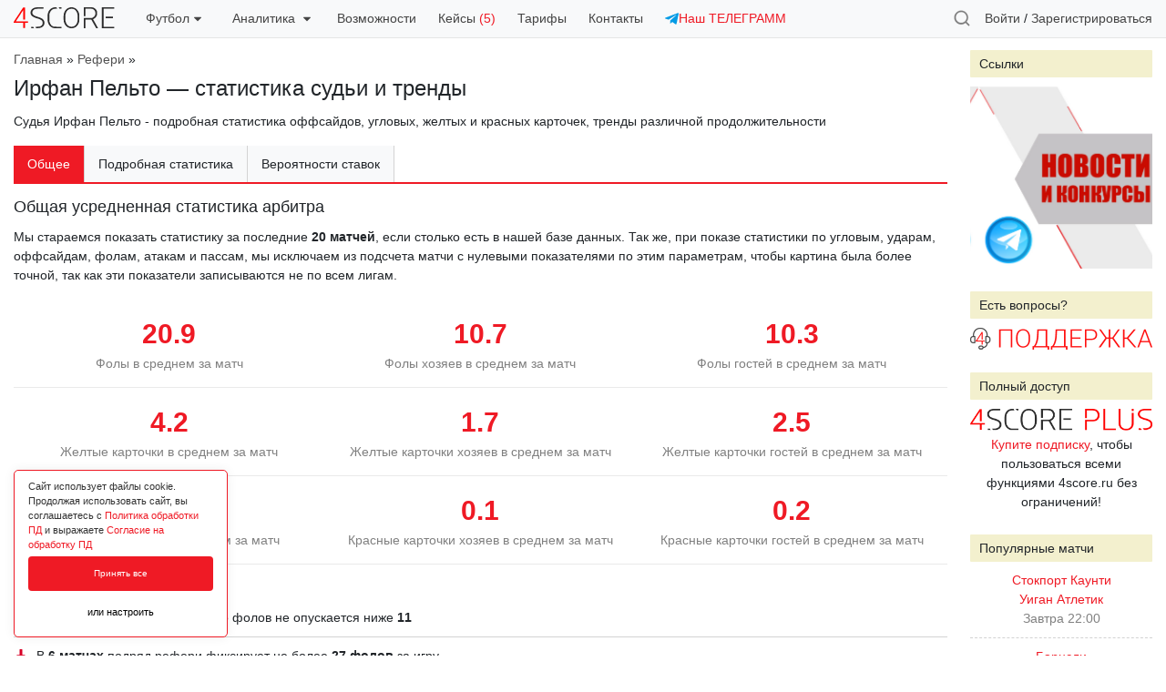

--- FILE ---
content_type: text/html; charset=utf-8
request_url: https://4score.ru/referee/irfan-peljto/
body_size: 130124
content:
<!DOCTYPE html>
<html class="html" lang="ru">
<head>
    <meta http-equiv="Content-Type" content="text/html; charset=utf-8"/>
    <meta http-equiv="x-ua-compatible" content="IE=edge">
    
	<title>Ирфан Пельто — статистика судьи: оффсайды, карточки, угловые и тренды арбитра — 4score</title>
    <meta name="Keywords" content="4score" />
    <meta name="Description" content="Футбольный судья Ирфан Пельто - детальная статистика арбитра по оффсайдам, угловым и фолам. Рефери Ирфан Пельто - тренды из различных статистических серий" />
    <meta name="viewport" content="width=device-width, initial-scale=1.0, user-scalable=no" />
    <meta name="theme-color" content="#f8f9fa" />
	<meta property="og:image" content="https://4score.ru/wa-apps/sf/themes/statflux/img/4score.png" />
			<meta property="vk:image"  content="https://4score.ru/wa-apps/sf/themes/statflux/img/4score.png" />
	<link rel="canonical" href="https://4score.ru/referee/irfan-peljto/"/>	
	<link href="/wa-apps/sf/themes/statflux/css/bootstrap.min.css?v1.0.0" rel="stylesheet" type="text/css"/>
	<link href="/wa-apps/sf/themes/statflux/css/datatables.css" rel="stylesheet" type="text/css">
	
	<script type="text/javascript">var wa_app_url = '/';</script>
    <script type="text/javascript" src="/wa-content/js/jquery/jquery-1.11.1.min.js"></script>
    <script type="text/javascript" src="/wa-content/js/jquery/jquery-migrate-1.2.1.min.js"></script>
    <script type="text/javascript" src="/wa-apps/sf/themes/statflux/js/bootstrap.min.js"></script>

	<script type="text/javascript" src="/wa-apps/sf/themes/statflux/js/bpopup.js?v1.0.0"></script>
	<script type="text/javascript" src="/wa-apps/sf/themes/statflux/js/fsend.js"></script>
	<script type="text/javascript" src="/wa-apps/sf/themes/statflux/statflux.js?v=1.08"></script>
	<script type="text/javascript" src="/wa-apps/sf/themes/statflux/js/jquery.dataTables.min.js"></script>
	<script type="text/javascript" src="/wa-apps/sf/themes/statflux/js/chartjs.min.js"></script>
	<script type="text/javascript" src="/wa-apps/sf/themes/statflux/js/chartjs.annotation.js"></script>
	
	
    <link href="/wa-apps/sf/themes/statflux/css/select2.min.css" rel="stylesheet" type="text/css">
<link href="/wa-apps/sf/themes/statflux/css/flatpickr.css" rel="stylesheet" type="text/css">
<link href="/wa-apps/sf/themes/statflux/css/lightbox.css" rel="stylesheet" type="text/css">
<link href="/wa-apps/sf/themes/statflux/css/slick.css" rel="stylesheet" type="text/css">
<link href="/wa-apps/sf/themes/statflux/css/jquery.bxslider.css" rel="stylesheet" type="text/css">

<script src="/wa-apps/sf/themes/statflux/js/jquery.cookie.js" type="text/javascript"></script>
<script src="/wa-apps/sf/themes/statflux/js/select2.full.min.js" type="text/javascript"></script>
<script src="/wa-apps/sf/themes/statflux/js/select2_locale_ru.js" type="text/javascript"></script>
<script src="/wa-apps/sf/themes/statflux/js/jquery.dataTables.reload.plugin.js" type="text/javascript"></script>
<script src="/wa-apps/sf/themes/statflux/js/jquery.dataTables.datede.plugin.js" type="text/javascript"></script>
<script src="/wa-apps/sf/themes/statflux/js/flatpickr.js" type="text/javascript"></script>
<script src="/wa-apps/sf/themes/statflux/js/lightbox.js" type="text/javascript"></script>
<script src="/wa-apps/sf/themes/statflux/js/slick.min.js" type="text/javascript"></script>
<script src="/wa-apps/sf/themes/statflux/js/jquery.bxslider.min.js" type="text/javascript"></script>
    
	

	<link href="/wa-apps/sf/themes/statflux/statflux3.css?v=1.482" rel="stylesheet" type="text/css"/>
	</head>
<body>
	
			<style type="text/css">
:root{
    --fzpd-background-primary: #ef1a25;
}
</style>
<link rel="stylesheet" href="/wa-apps/fzpd/themes/default/default.css" type="text/css">
<script type="text/javascript" src="/wa-apps/fzpd/themes/default/default.js" defer></script>


<div class="f-cookie fzpd-app-cookie-consent">
    <div class="f-cookie-cnt">
        <div class="f-cookie-cnt-d">Сайт использует файлы cookie. Продолжая использовать сайт, вы соглашаетесь с <a href='javascript:void(0)' class='fzpd-app-policy' data-url='/fzpd/pdPolicy'>Политика обработки ПД</a> и выражаете <a href='javascript:void(0)' class='fzpd-app-policy' data-url='/fzpd/pdAgreement'>Согласие на обработку ПД</a></div>
        <div class="fzpd-app-cookie-consent-buttons" data-controller="/fzpd/cookie">
            <button class="fzpd-app-cookie-consent-button fzpd-app-cookie-accept-button" data-state="1">Принять все</button>
            <button class="fzpd-app-cookie-consent-button-settings outlined nobr w100">или настроить</button>
            
                
            
        </div>
    </div>
</div>



    
        
    
    
        
        
        
    


<div class="fzpd-app-popup-overlay" id="fzpd_app_cookie_popup">
    <div class="fzpd-app-popup-container">
        <div class="fzpd-app-popup-header">
            <h3 class="fzpd-app-popup-title">Настройка разрешённых cookie</h3>
            <div class="fzpd-app-popup-close fzpd-app-cookie-popup-close"></div>
        </div>
        <div class="fzpd-app-popup-content">
            <form action="/fzpd/cookie" method="post" class="fzpd-app-cookie-settings-form">
                                    <div class="fzpd-switch-container">
                        <div class="fzpd-switch-info">
                            <label class="fzpd-switch">
                                <input type="checkbox" id="necessary" name="cookie_settings[necessary]" checked  disabled >
                                <span class="fzpd-switch-slider"></span>
                            </label>
                            <span class="fzpd-switch-label">Строго необходимые куки</span>
                        </div>
                        <button type="button" class="fzpd-toggle-description-btn">?</button>
                    </div>
                    <div class="fzpd-description" id="desc1">
                        Эти cookie необходимы для работы веб-сайта и не могут быть отключены
                    </div>
                                    <div class="fzpd-switch-container">
                        <div class="fzpd-switch-info">
                            <label class="fzpd-switch">
                                <input type="checkbox" id="y-metrica" name="cookie_settings[y-metrica]" checked >
                                <span class="fzpd-switch-slider"></span>
                            </label>
                            <span class="fzpd-switch-label">Яндекс Метрика</span>
                        </div>
                        <button type="button" class="fzpd-toggle-description-btn">?</button>
                    </div>
                    <div class="fzpd-description" id="desc1">
                        Cookie используются с целью анализа поведения посетителей на сайте посредством сервиса &quot;Яндекс.Метрика&quot;
                    </div>
                                <input type="submit" class="fzpd-submit-btn" value="Подтвердить">
            </form>
        </div>
    </div>
</div>

					
	

	<div class="sf-popup sf-auth-popup">
	<div class="sf-popup-close icon close-red b-close"></div>
	<h3>Авторизация</h3>
	<form action="/login/" class="sf-auth-form">
		<div class="form-group">
			
			<input type="email" class="form-control" id="sf_auth_email" placeholder="Введите email" name="login">
		</div>
		<div class="form-group">
			
			<input type="password" class="form-control" id="sf_auth_password" placeholder="Введите пароль" name="password">
		</div>
		<div class="form-check">
			<input type="checkbox" class="form-check-input" id="sf_auth_remember" name="no_remember">
			<label class="form-check-label" for="sf_auth_remember">Чужой компьютер</label>
		</div>
		<div class="h15"></div>
		<input type="submit" class="btn btn-primary" value="Войти">
		<div class="form-message" style="display: none;"></div>
		<div class="h15"></div>
		<span>
			Если Вы забыли пароль, можете <a href="/forgotpassword/">восстановить его</a>
			или, если Вы впервые у нас, <a href="#" class="sf-signup-trigger">зарегистрироваться</a>		</span>
	</form>
</div>
<div class="sf-popup sf-signup-popup">
	<div class="sf-popup-close icon close-red b-close"></div>
	<h3>Регистрация</h3>
	<form action="/signup/" class="sf-signup-form">
		<div class="form-group">
			
			<input type="email" class="form-control" id="sf_signup_email" aria-describedby="sf_signup_email_help" placeholder="Введите Ваш email" name="email">
			<small id="sf_signup_email_help" class="form-text text-muted">
				На этот email будет отправлен автоматически сгенирированный пароль, а после входа в личный кабинет, Вы сможете изменить его на удобный Вам.
				Регистрируясь, Вы принимаете условия <a href="/info/rules/">изложенные в правилах сайта</a> 
				и выражаете <a href="/info/rules/">согласие</a> c <a href="/info/pd-policy/">политикой</a> обработки персональных данных.
			</small>
		</div>
		<div class="form-group">
			<input type="text" class="form-control" id="sf_signup_promo" aria-describedby="sf_signup_promo_help" placeholder="Промокод (если есть)" name="promocode">
		</div>
		<div class="form-group">
			<div class="recaptcha-wrapper"><script src="https://captcha-api.yandex.ru/captcha.js" defer></script>

<div id="captcha-container" class="smart-captcha" data-sitekey="ysc1_IO5VezjPRVQfqxAGV22NJb01y3M4h0ArenlBApeX79e086f0"></div>
</div>
		</div>
		<div class="form-check">
			<input type="checkbox" class="form-check-input" id="sf_conditions_accept" name="terms" value="1">
			<label class="form-check-label" for="sf_conditions_accept">Я ознакомлен с политикой обработки персональных данных и даю согласие ИП Гавриленко Евгений Владимирович ИНН 910708596060 на их обработку в целях создания учетной записи на сайте 4score.ru<br><a href="https://4score.ru/info/pd-policy/">Политика обработки ПД</a><br><a href="https://4score.ru/info/pd-policy/pd-agreement/"> Согласие на обработку ПД</a></label>
		</div>
		<div class="form-check">
			<input type="checkbox" class="form-check-input" id="sf_conditions_accept_messages" name="terms_messages" value="1">
			<label class="form-check-label" for="sf_conditions_accept_messages">Я даю согласие на отправку мне информационных сообщений</label>
		</div>
		<br>
		
		<input type="submit" class="btn btn-primary" value="Зарегистрироваться">
		<div class="form-message"></div>
		
		<div class="sf-popup-form-proceed" style="display: none;">
			<div class="h15"></div>
			<input type="button" class="btn btn-primary  sf-auth-trigger w100" data-welcome="1" value="Все понятно, войти на сайт">
		</div>

	</form>
</div>
<div class="sf-popup sf-welcome-popup">
	<div class="sf-popup-form-welcome">
		<h3>Спасибо за регистрацию!</h3>
		<span>
			Теперь Вы можете пользоваться всеми <a href="/info/free-features/">бесплатными инструментами</a> сервиса 4score! Профессиональные инструменты станут доступны при оформлении нашей <a href="/checkout/">PRO-подписки</a> за 1999 рублей в месяц, в которую входит:
		</span>
		<ul>
			<li>
				<div class="popup-welcome-list">
					<svg width="25" height="25" viewBox="0 0 25 25" fill="none" xmlns="http://www.w3.org/2000/svg">
					<rect width="25" height="25" rx="5" fill="black"/>
					<path d="M3.39134 16V7.27273H6.83452C7.49645 7.27273 8.06037 7.39915 8.52628 7.65199C8.99219 7.90199 9.3473 8.25 9.59162 8.69602C9.83878 9.1392 9.96236 9.65057 9.96236 10.2301C9.96236 10.8097 9.83736 11.321 9.58736 11.7642C9.33736 12.2074 8.97514 12.5526 8.50071 12.7997C8.02912 13.0469 7.4581 13.1705 6.78764 13.1705H4.59304V11.6918H6.48935C6.84446 11.6918 7.13707 11.6307 7.36719 11.5085C7.60014 11.3835 7.77344 11.2116 7.88707 10.9929C8.00355 10.7713 8.06179 10.517 8.06179 10.2301C8.06179 9.94034 8.00355 9.6875 7.88707 9.47159C7.77344 9.25284 7.60014 9.08381 7.36719 8.96449C7.13423 8.84233 6.83878 8.78125 6.48082 8.78125H5.23651V16H3.39134ZM11.1268 16V9.45455H12.8867V10.5966H12.9549C13.0742 10.1903 13.2745 9.88352 13.5558 9.67614C13.837 9.46591 14.1609 9.3608 14.5273 9.3608C14.6183 9.3608 14.7163 9.36648 14.8214 9.37784C14.9265 9.3892 15.0188 9.40483 15.0984 9.42472V11.0355C15.0131 11.0099 14.8952 10.9872 14.7447 10.9673C14.5941 10.9474 14.4563 10.9375 14.3313 10.9375C14.0643 10.9375 13.8256 10.9957 13.6154 11.1122C13.408 11.2259 13.2433 11.3849 13.1211 11.5895C13.0018 11.794 12.9421 12.0298 12.9421 12.2969V16H11.1268ZM18.6896 16.1278C18.0277 16.1278 17.4553 15.9872 16.9723 15.706C16.4922 15.4219 16.1214 15.027 15.8601 14.5213C15.5987 14.0128 15.468 13.4233 15.468 12.7528C15.468 12.0767 15.5987 11.4858 15.8601 10.9801C16.1214 10.4716 16.4922 10.0767 16.9723 9.79545C17.4553 9.51136 18.0277 9.36932 18.6896 9.36932C19.3516 9.36932 19.9226 9.51136 20.4027 9.79545C20.8857 10.0767 21.2578 10.4716 21.5192 10.9801C21.7805 11.4858 21.9112 12.0767 21.9112 12.7528C21.9112 13.4233 21.7805 14.0128 21.5192 14.5213C21.2578 15.027 20.8857 15.4219 20.4027 15.706C19.9226 15.9872 19.3516 16.1278 18.6896 16.1278ZM18.6982 14.7216C18.9993 14.7216 19.2507 14.6364 19.4524 14.4659C19.6541 14.2926 19.8061 14.0568 19.9084 13.7585C20.0135 13.4602 20.0661 13.1207 20.0661 12.7401C20.0661 12.3594 20.0135 12.0199 19.9084 11.7216C19.8061 11.4233 19.6541 11.1875 19.4524 11.0142C19.2507 10.8409 18.9993 10.7543 18.6982 10.7543C18.3942 10.7543 18.1385 10.8409 17.9311 11.0142C17.7266 11.1875 17.5717 11.4233 17.4666 11.7216C17.3643 12.0199 17.3132 12.3594 17.3132 12.7401C17.3132 13.1207 17.3643 13.4602 17.4666 13.7585C17.5717 14.0568 17.7266 14.2926 17.9311 14.4659C18.1385 14.6364 18.3942 14.7216 18.6982 14.7216Z" fill="white"/>
					</svg>					
					<span>Полный доступ к пре-матч графикам</span>
				</div>
			</li>
			<div class="create-line"></div>
			<li>
				<div class="popup-welcome-list">
					<svg width="25" height="25" viewBox="0 0 25 25" fill="none" xmlns="http://www.w3.org/2000/svg">
					<rect width="25" height="25" rx="5" fill="black"/>
					<path d="M3.39134 16V7.27273H6.83452C7.49645 7.27273 8.06037 7.39915 8.52628 7.65199C8.99219 7.90199 9.3473 8.25 9.59162 8.69602C9.83878 9.1392 9.96236 9.65057 9.96236 10.2301C9.96236 10.8097 9.83736 11.321 9.58736 11.7642C9.33736 12.2074 8.97514 12.5526 8.50071 12.7997C8.02912 13.0469 7.4581 13.1705 6.78764 13.1705H4.59304V11.6918H6.48935C6.84446 11.6918 7.13707 11.6307 7.36719 11.5085C7.60014 11.3835 7.77344 11.2116 7.88707 10.9929C8.00355 10.7713 8.06179 10.517 8.06179 10.2301C8.06179 9.94034 8.00355 9.6875 7.88707 9.47159C7.77344 9.25284 7.60014 9.08381 7.36719 8.96449C7.13423 8.84233 6.83878 8.78125 6.48082 8.78125H5.23651V16H3.39134ZM11.1268 16V9.45455H12.8867V10.5966H12.9549C13.0742 10.1903 13.2745 9.88352 13.5558 9.67614C13.837 9.46591 14.1609 9.3608 14.5273 9.3608C14.6183 9.3608 14.7163 9.36648 14.8214 9.37784C14.9265 9.3892 15.0188 9.40483 15.0984 9.42472V11.0355C15.0131 11.0099 14.8952 10.9872 14.7447 10.9673C14.5941 10.9474 14.4563 10.9375 14.3313 10.9375C14.0643 10.9375 13.8256 10.9957 13.6154 11.1122C13.408 11.2259 13.2433 11.3849 13.1211 11.5895C13.0018 11.794 12.9421 12.0298 12.9421 12.2969V16H11.1268ZM18.6896 16.1278C18.0277 16.1278 17.4553 15.9872 16.9723 15.706C16.4922 15.4219 16.1214 15.027 15.8601 14.5213C15.5987 14.0128 15.468 13.4233 15.468 12.7528C15.468 12.0767 15.5987 11.4858 15.8601 10.9801C16.1214 10.4716 16.4922 10.0767 16.9723 9.79545C17.4553 9.51136 18.0277 9.36932 18.6896 9.36932C19.3516 9.36932 19.9226 9.51136 20.4027 9.79545C20.8857 10.0767 21.2578 10.4716 21.5192 10.9801C21.7805 11.4858 21.9112 12.0767 21.9112 12.7528C21.9112 13.4233 21.7805 14.0128 21.5192 14.5213C21.2578 15.027 20.8857 15.4219 20.4027 15.706C19.9226 15.9872 19.3516 16.1278 18.6896 16.1278ZM18.6982 14.7216C18.9993 14.7216 19.2507 14.6364 19.4524 14.4659C19.6541 14.2926 19.8061 14.0568 19.9084 13.7585C20.0135 13.4602 20.0661 13.1207 20.0661 12.7401C20.0661 12.3594 20.0135 12.0199 19.9084 11.7216C19.8061 11.4233 19.6541 11.1875 19.4524 11.0142C19.2507 10.8409 18.9993 10.7543 18.6982 10.7543C18.3942 10.7543 18.1385 10.8409 17.9311 11.0142C17.7266 11.1875 17.5717 11.4233 17.4666 11.7216C17.3643 12.0199 17.3132 12.3594 17.3132 12.7401C17.3132 13.1207 17.3643 13.4602 17.4666 13.7585C17.5717 14.0568 17.7266 14.2926 17.9311 14.4659C18.1385 14.6364 18.3942 14.7216 18.6982 14.7216Z" fill="white"/>
					</svg>					
					<span>Расчет вероятностей и валуйных коэффициентов ставок</span>
				</div>
			</li>
			<div class="create-line"></div>
			<li>
				<div class="popup-welcome-list">
					<svg width="25" height="25" viewBox="0 0 25 25" fill="none" xmlns="http://www.w3.org/2000/svg">
					<rect width="25" height="25" rx="5" fill="black"/>
					<path d="M3.39134 16V7.27273H6.83452C7.49645 7.27273 8.06037 7.39915 8.52628 7.65199C8.99219 7.90199 9.3473 8.25 9.59162 8.69602C9.83878 9.1392 9.96236 9.65057 9.96236 10.2301C9.96236 10.8097 9.83736 11.321 9.58736 11.7642C9.33736 12.2074 8.97514 12.5526 8.50071 12.7997C8.02912 13.0469 7.4581 13.1705 6.78764 13.1705H4.59304V11.6918H6.48935C6.84446 11.6918 7.13707 11.6307 7.36719 11.5085C7.60014 11.3835 7.77344 11.2116 7.88707 10.9929C8.00355 10.7713 8.06179 10.517 8.06179 10.2301C8.06179 9.94034 8.00355 9.6875 7.88707 9.47159C7.77344 9.25284 7.60014 9.08381 7.36719 8.96449C7.13423 8.84233 6.83878 8.78125 6.48082 8.78125H5.23651V16H3.39134ZM11.1268 16V9.45455H12.8867V10.5966H12.9549C13.0742 10.1903 13.2745 9.88352 13.5558 9.67614C13.837 9.46591 14.1609 9.3608 14.5273 9.3608C14.6183 9.3608 14.7163 9.36648 14.8214 9.37784C14.9265 9.3892 15.0188 9.40483 15.0984 9.42472V11.0355C15.0131 11.0099 14.8952 10.9872 14.7447 10.9673C14.5941 10.9474 14.4563 10.9375 14.3313 10.9375C14.0643 10.9375 13.8256 10.9957 13.6154 11.1122C13.408 11.2259 13.2433 11.3849 13.1211 11.5895C13.0018 11.794 12.9421 12.0298 12.9421 12.2969V16H11.1268ZM18.6896 16.1278C18.0277 16.1278 17.4553 15.9872 16.9723 15.706C16.4922 15.4219 16.1214 15.027 15.8601 14.5213C15.5987 14.0128 15.468 13.4233 15.468 12.7528C15.468 12.0767 15.5987 11.4858 15.8601 10.9801C16.1214 10.4716 16.4922 10.0767 16.9723 9.79545C17.4553 9.51136 18.0277 9.36932 18.6896 9.36932C19.3516 9.36932 19.9226 9.51136 20.4027 9.79545C20.8857 10.0767 21.2578 10.4716 21.5192 10.9801C21.7805 11.4858 21.9112 12.0767 21.9112 12.7528C21.9112 13.4233 21.7805 14.0128 21.5192 14.5213C21.2578 15.027 20.8857 15.4219 20.4027 15.706C19.9226 15.9872 19.3516 16.1278 18.6896 16.1278ZM18.6982 14.7216C18.9993 14.7216 19.2507 14.6364 19.4524 14.4659C19.6541 14.2926 19.8061 14.0568 19.9084 13.7585C20.0135 13.4602 20.0661 13.1207 20.0661 12.7401C20.0661 12.3594 20.0135 12.0199 19.9084 11.7216C19.8061 11.4233 19.6541 11.1875 19.4524 11.0142C19.2507 10.8409 18.9993 10.7543 18.6982 10.7543C18.3942 10.7543 18.1385 10.8409 17.9311 11.0142C17.7266 11.1875 17.5717 11.4233 17.4666 11.7216C17.3643 12.0199 17.3132 12.3594 17.3132 12.7401C17.3132 13.1207 17.3643 13.4602 17.4666 13.7585C17.5717 14.0568 17.7266 14.2926 17.9311 14.4659C18.1385 14.6364 18.3942 14.7216 18.6982 14.7216Z" fill="white"/>
					</svg>					
					<span>Полный доступ к лайв-ассистенту</span>
				</div>
			</li>
			<div class="create-line"></div>
			<li>
				<div class="popup-welcome-list">
					<svg width="25" height="25" viewBox="0 0 25 25" fill="none" xmlns="http://www.w3.org/2000/svg">
					<rect width="25" height="25" rx="5" fill="black"/>
					<path d="M3.39134 16V7.27273H6.83452C7.49645 7.27273 8.06037 7.39915 8.52628 7.65199C8.99219 7.90199 9.3473 8.25 9.59162 8.69602C9.83878 9.1392 9.96236 9.65057 9.96236 10.2301C9.96236 10.8097 9.83736 11.321 9.58736 11.7642C9.33736 12.2074 8.97514 12.5526 8.50071 12.7997C8.02912 13.0469 7.4581 13.1705 6.78764 13.1705H4.59304V11.6918H6.48935C6.84446 11.6918 7.13707 11.6307 7.36719 11.5085C7.60014 11.3835 7.77344 11.2116 7.88707 10.9929C8.00355 10.7713 8.06179 10.517 8.06179 10.2301C8.06179 9.94034 8.00355 9.6875 7.88707 9.47159C7.77344 9.25284 7.60014 9.08381 7.36719 8.96449C7.13423 8.84233 6.83878 8.78125 6.48082 8.78125H5.23651V16H3.39134ZM11.1268 16V9.45455H12.8867V10.5966H12.9549C13.0742 10.1903 13.2745 9.88352 13.5558 9.67614C13.837 9.46591 14.1609 9.3608 14.5273 9.3608C14.6183 9.3608 14.7163 9.36648 14.8214 9.37784C14.9265 9.3892 15.0188 9.40483 15.0984 9.42472V11.0355C15.0131 11.0099 14.8952 10.9872 14.7447 10.9673C14.5941 10.9474 14.4563 10.9375 14.3313 10.9375C14.0643 10.9375 13.8256 10.9957 13.6154 11.1122C13.408 11.2259 13.2433 11.3849 13.1211 11.5895C13.0018 11.794 12.9421 12.0298 12.9421 12.2969V16H11.1268ZM18.6896 16.1278C18.0277 16.1278 17.4553 15.9872 16.9723 15.706C16.4922 15.4219 16.1214 15.027 15.8601 14.5213C15.5987 14.0128 15.468 13.4233 15.468 12.7528C15.468 12.0767 15.5987 11.4858 15.8601 10.9801C16.1214 10.4716 16.4922 10.0767 16.9723 9.79545C17.4553 9.51136 18.0277 9.36932 18.6896 9.36932C19.3516 9.36932 19.9226 9.51136 20.4027 9.79545C20.8857 10.0767 21.2578 10.4716 21.5192 10.9801C21.7805 11.4858 21.9112 12.0767 21.9112 12.7528C21.9112 13.4233 21.7805 14.0128 21.5192 14.5213C21.2578 15.027 20.8857 15.4219 20.4027 15.706C19.9226 15.9872 19.3516 16.1278 18.6896 16.1278ZM18.6982 14.7216C18.9993 14.7216 19.2507 14.6364 19.4524 14.4659C19.6541 14.2926 19.8061 14.0568 19.9084 13.7585C20.0135 13.4602 20.0661 13.1207 20.0661 12.7401C20.0661 12.3594 20.0135 12.0199 19.9084 11.7216C19.8061 11.4233 19.6541 11.1875 19.4524 11.0142C19.2507 10.8409 18.9993 10.7543 18.6982 10.7543C18.3942 10.7543 18.1385 10.8409 17.9311 11.0142C17.7266 11.1875 17.5717 11.4233 17.4666 11.7216C17.3643 12.0199 17.3132 12.3594 17.3132 12.7401C17.3132 13.1207 17.3643 13.4602 17.4666 13.7585C17.5717 14.0568 17.7266 14.2926 17.9311 14.4659C18.1385 14.6364 18.3942 14.7216 18.6982 14.7216Z" fill="white"/>
					</svg>					
					<span>Доступ к улучшенной статистике чемпионатов, команд и рефери</span>
				</div>
			</li>
			<div class="create-line"></div>
			<li>
				<div class="popup-welcome-list">
					<svg width="25" height="25" viewBox="0 0 25 25" fill="none" xmlns="http://www.w3.org/2000/svg">
					<rect width="25" height="25" rx="5" fill="black"/>
					<path d="M3.39134 16V7.27273H6.83452C7.49645 7.27273 8.06037 7.39915 8.52628 7.65199C8.99219 7.90199 9.3473 8.25 9.59162 8.69602C9.83878 9.1392 9.96236 9.65057 9.96236 10.2301C9.96236 10.8097 9.83736 11.321 9.58736 11.7642C9.33736 12.2074 8.97514 12.5526 8.50071 12.7997C8.02912 13.0469 7.4581 13.1705 6.78764 13.1705H4.59304V11.6918H6.48935C6.84446 11.6918 7.13707 11.6307 7.36719 11.5085C7.60014 11.3835 7.77344 11.2116 7.88707 10.9929C8.00355 10.7713 8.06179 10.517 8.06179 10.2301C8.06179 9.94034 8.00355 9.6875 7.88707 9.47159C7.77344 9.25284 7.60014 9.08381 7.36719 8.96449C7.13423 8.84233 6.83878 8.78125 6.48082 8.78125H5.23651V16H3.39134ZM11.1268 16V9.45455H12.8867V10.5966H12.9549C13.0742 10.1903 13.2745 9.88352 13.5558 9.67614C13.837 9.46591 14.1609 9.3608 14.5273 9.3608C14.6183 9.3608 14.7163 9.36648 14.8214 9.37784C14.9265 9.3892 15.0188 9.40483 15.0984 9.42472V11.0355C15.0131 11.0099 14.8952 10.9872 14.7447 10.9673C14.5941 10.9474 14.4563 10.9375 14.3313 10.9375C14.0643 10.9375 13.8256 10.9957 13.6154 11.1122C13.408 11.2259 13.2433 11.3849 13.1211 11.5895C13.0018 11.794 12.9421 12.0298 12.9421 12.2969V16H11.1268ZM18.6896 16.1278C18.0277 16.1278 17.4553 15.9872 16.9723 15.706C16.4922 15.4219 16.1214 15.027 15.8601 14.5213C15.5987 14.0128 15.468 13.4233 15.468 12.7528C15.468 12.0767 15.5987 11.4858 15.8601 10.9801C16.1214 10.4716 16.4922 10.0767 16.9723 9.79545C17.4553 9.51136 18.0277 9.36932 18.6896 9.36932C19.3516 9.36932 19.9226 9.51136 20.4027 9.79545C20.8857 10.0767 21.2578 10.4716 21.5192 10.9801C21.7805 11.4858 21.9112 12.0767 21.9112 12.7528C21.9112 13.4233 21.7805 14.0128 21.5192 14.5213C21.2578 15.027 20.8857 15.4219 20.4027 15.706C19.9226 15.9872 19.3516 16.1278 18.6896 16.1278ZM18.6982 14.7216C18.9993 14.7216 19.2507 14.6364 19.4524 14.4659C19.6541 14.2926 19.8061 14.0568 19.9084 13.7585C20.0135 13.4602 20.0661 13.1207 20.0661 12.7401C20.0661 12.3594 20.0135 12.0199 19.9084 11.7216C19.8061 11.4233 19.6541 11.1875 19.4524 11.0142C19.2507 10.8409 18.9993 10.7543 18.6982 10.7543C18.3942 10.7543 18.1385 10.8409 17.9311 11.0142C17.7266 11.1875 17.5717 11.4233 17.4666 11.7216C17.3643 12.0199 17.3132 12.3594 17.3132 12.7401C17.3132 13.1207 17.3643 13.4602 17.4666 13.7585C17.5717 14.0568 17.7266 14.2926 17.9311 14.4659C18.1385 14.6364 18.3942 14.7216 18.6982 14.7216Z" fill="white"/>
					</svg>					
					<span>Инструмент комплексной статистической оценки прогноза</span>
				</div>
			</li>
			<div class="create-line"></div>
			<li>
				<div class="popup-welcome-list">
					<svg width="25" height="25" viewBox="0 0 25 25" fill="none" xmlns="http://www.w3.org/2000/svg">
					<rect width="25" height="25" rx="5" fill="black"/>
					<path d="M3.39134 16V7.27273H6.83452C7.49645 7.27273 8.06037 7.39915 8.52628 7.65199C8.99219 7.90199 9.3473 8.25 9.59162 8.69602C9.83878 9.1392 9.96236 9.65057 9.96236 10.2301C9.96236 10.8097 9.83736 11.321 9.58736 11.7642C9.33736 12.2074 8.97514 12.5526 8.50071 12.7997C8.02912 13.0469 7.4581 13.1705 6.78764 13.1705H4.59304V11.6918H6.48935C6.84446 11.6918 7.13707 11.6307 7.36719 11.5085C7.60014 11.3835 7.77344 11.2116 7.88707 10.9929C8.00355 10.7713 8.06179 10.517 8.06179 10.2301C8.06179 9.94034 8.00355 9.6875 7.88707 9.47159C7.77344 9.25284 7.60014 9.08381 7.36719 8.96449C7.13423 8.84233 6.83878 8.78125 6.48082 8.78125H5.23651V16H3.39134ZM11.1268 16V9.45455H12.8867V10.5966H12.9549C13.0742 10.1903 13.2745 9.88352 13.5558 9.67614C13.837 9.46591 14.1609 9.3608 14.5273 9.3608C14.6183 9.3608 14.7163 9.36648 14.8214 9.37784C14.9265 9.3892 15.0188 9.40483 15.0984 9.42472V11.0355C15.0131 11.0099 14.8952 10.9872 14.7447 10.9673C14.5941 10.9474 14.4563 10.9375 14.3313 10.9375C14.0643 10.9375 13.8256 10.9957 13.6154 11.1122C13.408 11.2259 13.2433 11.3849 13.1211 11.5895C13.0018 11.794 12.9421 12.0298 12.9421 12.2969V16H11.1268ZM18.6896 16.1278C18.0277 16.1278 17.4553 15.9872 16.9723 15.706C16.4922 15.4219 16.1214 15.027 15.8601 14.5213C15.5987 14.0128 15.468 13.4233 15.468 12.7528C15.468 12.0767 15.5987 11.4858 15.8601 10.9801C16.1214 10.4716 16.4922 10.0767 16.9723 9.79545C17.4553 9.51136 18.0277 9.36932 18.6896 9.36932C19.3516 9.36932 19.9226 9.51136 20.4027 9.79545C20.8857 10.0767 21.2578 10.4716 21.5192 10.9801C21.7805 11.4858 21.9112 12.0767 21.9112 12.7528C21.9112 13.4233 21.7805 14.0128 21.5192 14.5213C21.2578 15.027 20.8857 15.4219 20.4027 15.706C19.9226 15.9872 19.3516 16.1278 18.6896 16.1278ZM18.6982 14.7216C18.9993 14.7216 19.2507 14.6364 19.4524 14.4659C19.6541 14.2926 19.8061 14.0568 19.9084 13.7585C20.0135 13.4602 20.0661 13.1207 20.0661 12.7401C20.0661 12.3594 20.0135 12.0199 19.9084 11.7216C19.8061 11.4233 19.6541 11.1875 19.4524 11.0142C19.2507 10.8409 18.9993 10.7543 18.6982 10.7543C18.3942 10.7543 18.1385 10.8409 17.9311 11.0142C17.7266 11.1875 17.5717 11.4233 17.4666 11.7216C17.3643 12.0199 17.3132 12.3594 17.3132 12.7401C17.3132 13.1207 17.3643 13.4602 17.4666 13.7585C17.5717 14.0568 17.7266 14.2926 17.9311 14.4659C18.1385 14.6364 18.3942 14.7216 18.6982 14.7216Z" fill="white"/>
					</svg>					
					<span>Инструмент вычисления статистического тотала матча</span>
				</div>
			</li>
			<div class="create-line"></div>
			<li>
				<div class="popup-welcome-list">
					<svg width="25" height="25" viewBox="0 0 25 25" fill="none" xmlns="http://www.w3.org/2000/svg">
					<rect width="25" height="25" rx="5" fill="black"/>
					<path d="M3.39134 16V7.27273H6.83452C7.49645 7.27273 8.06037 7.39915 8.52628 7.65199C8.99219 7.90199 9.3473 8.25 9.59162 8.69602C9.83878 9.1392 9.96236 9.65057 9.96236 10.2301C9.96236 10.8097 9.83736 11.321 9.58736 11.7642C9.33736 12.2074 8.97514 12.5526 8.50071 12.7997C8.02912 13.0469 7.4581 13.1705 6.78764 13.1705H4.59304V11.6918H6.48935C6.84446 11.6918 7.13707 11.6307 7.36719 11.5085C7.60014 11.3835 7.77344 11.2116 7.88707 10.9929C8.00355 10.7713 8.06179 10.517 8.06179 10.2301C8.06179 9.94034 8.00355 9.6875 7.88707 9.47159C7.77344 9.25284 7.60014 9.08381 7.36719 8.96449C7.13423 8.84233 6.83878 8.78125 6.48082 8.78125H5.23651V16H3.39134ZM11.1268 16V9.45455H12.8867V10.5966H12.9549C13.0742 10.1903 13.2745 9.88352 13.5558 9.67614C13.837 9.46591 14.1609 9.3608 14.5273 9.3608C14.6183 9.3608 14.7163 9.36648 14.8214 9.37784C14.9265 9.3892 15.0188 9.40483 15.0984 9.42472V11.0355C15.0131 11.0099 14.8952 10.9872 14.7447 10.9673C14.5941 10.9474 14.4563 10.9375 14.3313 10.9375C14.0643 10.9375 13.8256 10.9957 13.6154 11.1122C13.408 11.2259 13.2433 11.3849 13.1211 11.5895C13.0018 11.794 12.9421 12.0298 12.9421 12.2969V16H11.1268ZM18.6896 16.1278C18.0277 16.1278 17.4553 15.9872 16.9723 15.706C16.4922 15.4219 16.1214 15.027 15.8601 14.5213C15.5987 14.0128 15.468 13.4233 15.468 12.7528C15.468 12.0767 15.5987 11.4858 15.8601 10.9801C16.1214 10.4716 16.4922 10.0767 16.9723 9.79545C17.4553 9.51136 18.0277 9.36932 18.6896 9.36932C19.3516 9.36932 19.9226 9.51136 20.4027 9.79545C20.8857 10.0767 21.2578 10.4716 21.5192 10.9801C21.7805 11.4858 21.9112 12.0767 21.9112 12.7528C21.9112 13.4233 21.7805 14.0128 21.5192 14.5213C21.2578 15.027 20.8857 15.4219 20.4027 15.706C19.9226 15.9872 19.3516 16.1278 18.6896 16.1278ZM18.6982 14.7216C18.9993 14.7216 19.2507 14.6364 19.4524 14.4659C19.6541 14.2926 19.8061 14.0568 19.9084 13.7585C20.0135 13.4602 20.0661 13.1207 20.0661 12.7401C20.0661 12.3594 20.0135 12.0199 19.9084 11.7216C19.8061 11.4233 19.6541 11.1875 19.4524 11.0142C19.2507 10.8409 18.9993 10.7543 18.6982 10.7543C18.3942 10.7543 18.1385 10.8409 17.9311 11.0142C17.7266 11.1875 17.5717 11.4233 17.4666 11.7216C17.3643 12.0199 17.3132 12.3594 17.3132 12.7401C17.3132 13.1207 17.3643 13.4602 17.4666 13.7585C17.5717 14.0568 17.7266 14.2926 17.9311 14.4659C18.1385 14.6364 18.3942 14.7216 18.6982 14.7216Z" fill="white"/>
					</svg>
					<span>Отключение любого рода рекламы на сайте</span>
				</div>
			</li>
			<div class="create-line"></div>
		</ul>
		<div class="sf-popup-welcome-buttons">
			<a href="/checkout/" class="btn sf-popup-welcome-btn btn-primary">К оформлению PRO-подписки</a>
			<button class="btn btn-primary sf-popup-welcome-btn sf-welcome-trigger w100" data-welcome="1">Продолжить работу с сайтом</button>
		</div>
	</div>
</div>
<style>
	.sf-popup-form-welcome {
		padding: 15px;
    	font-size: 1.1rem;
	}
	.sf-popup-form-welcome ul {
		padding: 0;
		margin: 10px 0;
		list-style-type: none;
	}
	.popup-welcome-list {
		display: flex;
	}
	.popup-welcome-list span {
		font-weight: 500;
	}
	.sf-popup-form-welcome ul li {
		padding: 10px;
	}
	.sf-popup-form-welcome ul svg {
		margin-right: 10px;
	}
	.sf-popup-form-welcome ul .create-line {
		width: 60%;
		margin: 0 auto;
		border-bottom: 1px dashed #bf000c;
		border-radius: 5px;
	}
	.sf-popup-welcome-buttons {
		display: flex;
		justify-content: space-evenly;
	}
	.sf-popup-welcome-buttons .sf-popup-welcome-btn {
		width: 45%;
	}
	.sf-popup-welcome-buttons {
		margin-top: 35px;
	}
	#captcha-container {
		height: 102px!important;
	}
</style>
<script type="text/javascript">
	$(document).ready(function() {
		$('.sf-auth-trigger').live('click', function() {
			var welcome = $(this).attr('data-welcome');
			if (welcome === "1") {
				$('.sf-auth-popup').find('form').addClass('sf-auth-welcome-true');
			}
			$('.b-close').trigger('click');
			$('.sf-auth-popup').bPopup({
				transition: 'slideDown'
			});
			return false;
		});
		$('.sf-welcome-trigger').on('click', function() {
			window.location.reload();
		});
		$('.sf-signup-trigger').click(function() {
			$('.b-close').trigger('click');
			$('.sf-signup-popup').bPopup({
				transition: 'slideDown'
			});
			return false;
		});
		$('.sf-auth-form').fSend(function(jData) {
			if(jData.data.result == '1') {
				if ($('.sf-auth-form').hasClass('sf-auth-welcome-true')) {
					$('.b-close').trigger('click');
					$('.sf-welcome-popup').bPopup({
						transition: 'slideDown'
					});
					return false;
				} else {
					window.location.reload();
				}
			}
		});
		$('.sf-signup-form').submit(function() {
			$('.sf-signup-form').find('.form-message').hide();
			var url = $(this).attr('action');
			var button = $('.sf-signup-form').find('input[type="submit"]');
			button.attr('disabled', true);
			$.post(url, $(this).serialize(), function(jData) {
				$('.sf-signup-form').find('.form-message').html(jData.data.message);
				if(jData.data.result == '1') {
					$('.sf-signup-form').find('input[type="submit"]').slideUp(200);
					$('.sf-signup-form').find('.form-group').slideUp(200);
					$('.sf-signup-form').find('.form-check').slideUp(200);
					$('.sf-signup-form').find('.form-message').css('color', 'green').css('margin-left', '0').css('text-align', 'center').css('margin-bottom', '20px').slideDown(200);
					$('.sf-signup-form').closest('.sf-signup-popup').find('.sf-popup-close').hide()
					$('.sf-signup-form').find('.sf-popup-form-proceed').slideDown(200);
				}
				else {
					button.removeAttr('disabled');
					$('.sf-signup-form').find('.form-message').css('color', 'red').css('display', '');
					grecaptcha.reset();
				}
			}, 'json');
			return false;
		});
		$('.sf-popup-form-proceed-button').click(function() {
			var hash = window.location.hash;
			window.location.href = window.location.href.split('#')[0].split('?')[0]+'?welcome=1'+hash;
		});
		
		$('.sf-forgotpassword-form').fSend(function(jData) {
			return;
		});
		$('.sf-signup-form input[name="email"]').change(function() {
			$('.sf-auth-form').find('input[name="login"]').val($(this).val());
		});
		$('.sf-forgotpassword-form input[name="email"]').change(function() {
			$('.sf-auth-form').find('input[name="login"]').val($(this).val());
		});
	});
</script>
		<div class="header">
	<div class="container-fluid container">
		<div class="row">
			<div class="col-xl-12 col-lg-12 col-md-12 col-sm-12 col-xs-12">
				<div class="header-logo">
					<a href="/"><img src="/wa-apps/sf/themes/statflux/img/4score.svg" alt="4SCORE"></a>
				</div>
				<div class="header-mobile-menu side-menu-deploy" data-menu="main">
					<div class="header-mobile-menu-icon icon menu-red"></div>
				</div>
				<div class="header-menu-wrap">
					<ul class="header-menu">
						<li class="header-menu-list">
							<a>Футбол<div class="header-user-menu-arrow icon arrow-down"></div></a>
							<ul>
								<li><a href="https://basketscore.ru" target="_blank" title="basketscore.ru">Баскетбол</a></li>
								<li><a href="https://hockeyscore.ru" target="_blank" title="hockeyscore.ru">Хоккей</a></li>
							</ul>
						</li>
						<li class="header-menu-list">
							<a>Аналитика <div class="header-user-menu-arrow icon arrow-down"></div></a>
							<ul>
								<li><a href="/leagues/">Лиги и кубки</a></li>
								<li><a href="/teams/">Команды</a></li>
								<li><a href="/referee/">Рефери</a></li>
							</ul>
						</li>
						<li><a href="/info/features/">Возможности</a></li>
						<li><a href="/info/usecases/">Кейсы <span class="sf-red">(5)</span></a></li>
						<li><a href="/info/pricing/">Тарифы</a></li>
						<li><a href="/info/contacts/">Контакты</a></li>
						<li><a target="_blank" href="https://t.me/scoreteam" class="text-w-i" style="display: inline-flex"><i class="icones i-tg"></i><span style="color: #ef1a25;">Наш ТЕЛЕГРАММ</span></a></li>
					</ul>
				</div>
									<div class="header-login-mobile mobile-only">
						<a href="#" class="sf-auth-trigger header-login-mobile-wrap">
							<div class="header-login-mobile-icon icon auth-red"></div>
							Вход
						</a>
					</div>
					<div class="header-login non-mobile-only">
													<a href="#" class="sf-auth-trigger">Войти</a> / <a href="#" class="sf-signup-trigger">Зарегистрироваться</a>
											</div>
				

					<div class="h__search_overlay" style="display: none;"></div>
					<div class="header-search">
						<div class="h__btn">
							<i class="icon search inl"></i>
						</div>
						<div class="h__search" style="display: none">

							<input type="search" placeholder="Поиск - Лиги, команды, матчи, рефери" autocomplete="on">
							<div class="header-search_icon-preload icon loading"></div>
							<div class="header-search-result">
								<div></div>
							</div>
						</div>
					</div>













			</div>
		</div>
	</div>
</div>
<div class="side-menu-overlay"></div>
<div class="side-menu" data-menu="main">
	<div class="side-menu-content">
		<div class="side-menu-upper">
			<div class="side-menu-close">
				<div class="side-menu-close-icon icon close-red"></div>
			</div>
		</div>
		<ul class="side-menu-data">
			<li><a href="/leagues/">Лиги и кубки</a></li>
			<li><a href="/teams/">Команды</a></li>
			<li><a href="/referee/">Рефери</a></li>
			<li><a href="/info/features/">Возможности</a></li>
			<li><a href="/info/usecases/">Кейсы</a></li>
			<li><a href="/info/pricing/">Тарифы</a></li>
			<li><a href="/info/">Помощь</a></li>
			<li><a href="/support/">Поддержка</a></li>
			<li><a href="/info/contacts/">Контакты</a></li>
			<li><a  href="https://t.me/scoreteam" class="text-w-i" style="display: inline-flex"><i class="icones i-tg"></i><span style="color: #ef1a25;">Наш ТЕЛЕГРАММ</span></a></li>
			<li><a class="sf-red" href="https://basketscore.ru" target="_blank" title="basketscore.ru">Баскетбол</a></li>
			<li><a class="sf-red" href="https://hockeyscore.ru" target="_blank" title="hockeyscore.ru">Хоккей</a></li>
		</ul>
	</div>
</div>
<div class="side-menu" data-menu="user">
	<div class="side-menu-content">
		<div class="side-menu-upper">
			<div class="side-menu-close">
				<div class="side-menu-close-icon icon close-red"></div>
			</div>
		</div>
		<ul class="side-menu-data">
			<li><a href="/my-balance/">Баланс</a></li>
			<li><a href="/my-subscribtion/">Подписка</a></li>
			<li><a href="/my-referal/">Заработок</a></li>
			<li><a href="/my-profile/">Профиль</a></li>
			<li><noindex><a class="sf-logout">Выйти</a></noindex></li>
		</ul>
	</div>
</div>


	<script type="text/javascript">
		$(document).ready(function() {
			$('.sf-logout').click(function() {
				window.location.href='?logout';
			});

			var input = $('.header-search input[type=search]');
			var search_btn = $('.h__btn, .h__search_overlay');
			var search_lenght = input.val().length;
			var send_processing = 0;
			var result_wrapper = $('.header-search-result');
			var result = input.parent().find('.header-search-result > div');
			var teams_base_url = '/teams/';
			var leagues_base_url = '/leagues/';
			var events_base_url = '/events/';
			var referies_base_url = '/referee/';

			search_btn.click(function () {
				$('.h__search, .h__search_overlay').toggleClass('active').toggle();
			});

			input.on('focus',function() {
				if(result.html() === '') {
					result_wrapper.addClass('active');
					result.append('<div>Введите запрос...</div>');
				}else{
					result_wrapper.addClass('active');
				}
			});
			$(document).mouseup(function(e) {
				var elem = $('.header-search');
				if (e.target != elem[0] && !elem.has(e.target).length){
					result_wrapper.removeClass('active');
				}
			});
			input.keyup(function(){
				var new_search_lenght = $(this).val().length;
				var q = $(this).val();
				var queryTimer = setTimeout(function() {
					if(new_search_lenght > 2 && new_search_lenght != search_lenght && send_processing != 1){
						search_lenght = new_search_lenght;
						$.ajax({
							url: "/search/",
							type: 'post',
							data: { q: q },
							dataType: 'json',
							beforeSend: function() {
								input.parent().find('.header-search_icon-preload').show();
								send_processing = 1;
							},
							complete: function() {
								input.parent().find('.header-search_icon-preload').hide();
								send_processing = 0;
							},
							success: function(jData) {
								result.html('');
								$.each(jData.data, function(i,e) {
									$.each(e, function(pos,element){
										if(element.id === 0){
											result.append('<span class="header-search_result-header">'+element.text+'</span>');
										}else{
											if(i === 'teams'){
												result.append('<a class="header-search_result-href" href="'+teams_base_url+element.url+'"><img src="'+element.image+'">'+element.text+'</a>');
											}else if(i === 'events'){
												result.append('<a class="header-search_result-href" href="'+events_base_url+element.url+'"><img src="'+element.l_image+'">'+element.text+'<img src="'+element.v_image+'"><span class="header-search_result-date">'+element.datetime+'</span></a>');
											}else if(i === 'leagues'){
												result.append('<a class="header-search_result-href" href="'+leagues_base_url+element.url+'"><img src="'+element.image+'">'+element.text+'</a>');
											}else if(i === 'referies'){
												result.append('<a class="header-search_result-href" href="'+referies_base_url+element.url+'">'+element.text+'</a>');
											}
										}
									});
								});
								if(jData.data.length === 0){
									result.append('<div>Ничего не найдено, уточните запрос...</div>');
								}
							},
						});
					}
				},250);
			});
		});
	</script>




















































































































































































































































































	<div class="content">
								<div class="content-lr">
				<div class="content-l">
					<a href="https://redirect.appmetrica.yandex.com/serve/822151251444707186?erid=CQH36pWzJpxFTu4chmHzeZ4L66VBsDUQcA4oVtNjCo1qpo">
						<img src="/wa-apps/sf/themes/statflux/img/banners/320х1280.png" alt="" style="object-fit: contain;">
					</a>
				</div>

				<div class="container-fluid container main-content" style=" flex-grow: 1;">
					<div class="sf-content">
						<div class="row sf-breadcrumbs">
	<div class="col-xs-12 col-sm-12 col-md-12 col-lg-12 col-xl-12" itemscope itemtype="http://schema.org/BreadcrumbList">
		<span itemscope itemtype="http://schema.org/ListItem" itemprop="itemListElement">
			<a href="/" itemprop="item"><span itemprop="name">Главная</span></a>
			<meta itemprop="position" content="1"/>
		</span>
		»
		<span itemscope itemtype="http://schema.org/ListItem" itemprop="itemListElement">
			<a href="/referee/" itemprop="item"><span itemprop="name">Рефери</span></a>
			<meta itemprop="position" content="2"/>
		</span>
		»
	</div>
</div>
<div class="row">
	<div class="col-xs-12 col-sm-12 col-md-12 col-lg-12 col-xl-12">
		<h1>Ирфан Пельто — статистика судьи и тренды</h1>
		
		<p class="sf-upper-seotext" style="height: auto;">Судья Ирфан Пельто - подробная статистика оффсайдов, угловых, желтых и красных карточек, тренды различной продолжительности </p>
	</div>
</div>
<div class="row">
	<div class="col-xs-12 col-sm-12 col-md-12 col-lg-12 col-xl-12">
		<div class="sf-tab-block" data-level="1" data-block="referee-block">
			<ul class="sf-tabs-full non-phone-only">
				<li class="selected" data-block="common">Общее</li>
				<li data-block="statistics">Подробная статистика</li>
				<li data-block="chances">Вероятности ставок</li>
			</ul>
			<div class="sf-tabs-mobile phone-only">
				<div class="sf-tabs-mobile-selection" data-block="common" onclick="">
					<div class="sf-tabs-mobile-selection-arrow icon arrow-down-white"></div>
					<span class="sf-tabs-mobile-selection-text">Общее</span>
				</div>
				<ul class="sf-tabs-mobile-options">
					<li class="selected" data-block="common" style="display: none;">Общее</li>
					<li data-block="statistics">Подробная статистика</li>
					<li data-block="chances">Вероятности ставок</li>
				</ul>
			</div>
		</div>
		<div class="h15"></div>
		<div class="referee-blocks">
			<div class="referee-block system-tab-block" data-block="common">
													<h2>Общая усредненная статистика арбитра</h2>
					<noindex>
						<p>
							Мы стараемся показать статистику за последние <b>20 матчей</b>, если столько есть в нашей базе данных.
							Так же, при показе статистики по угловым, ударам, оффсайдам, фолам, атакам и пассам,
							мы исключаем из подсчета матчи с нулевыми показателями по этим параметрам, чтобы картина была более точной,
							так как эти показатели записываются не по всем лигам.
						</p>
					</noindex>
					<div class="col-xs-12 col-sm-12 col-md-12 col-lg-12 col-xl-12">
						<div class="row param-thumbs">
										<div class="col-xs-6 col-sm-4 col-md-4 col-lg-4 col-xl-4 param-thumb" >
			<div class="param-thumb-value">20.9</div>
			<div class="param-thumb-name">Фолы в среднем за матч</div>
		</div>
									<div class="col-xs-6 col-sm-4 col-md-4 col-lg-4 col-xl-4 param-thumb" >
			<div class="param-thumb-value">10.7</div>
			<div class="param-thumb-name">Фолы хозяев в среднем за матч</div>
		</div>
									<div class="col-xs-6 col-sm-4 col-md-4 col-lg-4 col-xl-4 param-thumb" >
			<div class="param-thumb-value">10.3</div>
			<div class="param-thumb-name">Фолы гостей в среднем за матч</div>
		</div>
									<div class="col-xs-6 col-sm-4 col-md-4 col-lg-4 col-xl-4 param-thumb" >
			<div class="param-thumb-value">4.2</div>
			<div class="param-thumb-name">Желтые карточки в среднем за матч</div>
		</div>
									<div class="col-xs-6 col-sm-4 col-md-4 col-lg-4 col-xl-4 param-thumb" >
			<div class="param-thumb-value">1.7</div>
			<div class="param-thumb-name">Желтые карточки хозяев в среднем за матч</div>
		</div>
									<div class="col-xs-6 col-sm-4 col-md-4 col-lg-4 col-xl-4 param-thumb" >
			<div class="param-thumb-value">2.5</div>
			<div class="param-thumb-name">Желтые карточки гостей в среднем за матч</div>
		</div>
									<div class="col-xs-6 col-sm-4 col-md-4 col-lg-4 col-xl-4 param-thumb" >
			<div class="param-thumb-value">0.3</div>
			<div class="param-thumb-name">Красные карточки в среднем за матч</div>
		</div>
									<div class="col-xs-6 col-sm-4 col-md-4 col-lg-4 col-xl-4 param-thumb" >
			<div class="param-thumb-value">0.1</div>
			<div class="param-thumb-name">Красные карточки хозяев в среднем за матч</div>
		</div>
									<div class="col-xs-6 col-sm-4 col-md-4 col-lg-4 col-xl-4 param-thumb" >
			<div class="param-thumb-value">0.2</div>
			<div class="param-thumb-name">Красные карточки гостей в среднем за матч</div>
		</div>
					</div>
<script type="text/javascript">
	$(document).ready(function() {
		$('.param-thumb-more').click(function() {
			$(this).hide();
			$('.param-thumb').show();
			$(window).resize();
		});
	});
</script>
					</div>
												<h2>Тренды</h2>
				<div class="trend-blocks">
			<div class="trend-block trends" data-block="trends_common" >
									<div class="trend">
					<div class="trend-icon icon arrow-line-up"></div>
					<div class="trend-text">В <b>20</b> <b>матчах</b> подряд количество фолов не опускается ниже <b>11</b></div>
				</div>
							<div class="trend">
					<div class="trend-icon icon arrow-line-down"></div>
					<div class="trend-text">В <b>6</b> <b>матчах</b> подряд рефери фиксирует не более <b>27</b> <b>фолов</b> за игру</div>
				</div>
												<div class="trend">
					<div class="trend-icon icon arrow-line-up"></div>
					<div class="trend-text">В <b>10</b> <b>матчах</b> подряд количество желтых карточек не опускается ниже <b>1</b></div>
				</div>
							<div class="trend">
					<div class="trend-icon icon arrow-line-down"></div>
					<div class="trend-text">В <b>20</b> <b>матчах</b> подряд рефери выдает не более <b>10</b> <b>желтых карточек</b> за игру</div>
				</div>
												<div class="trend">
					<div class="trend-icon icon stable-stats"></div>
					<div class="trend-text">За последние <b>3</b> <b>матча</b> арбитр в среднем отмечает около своего обычного количества фолов (<b>20.3</b> отмечается и <b>21</b> было в среднем за предыдущие матчи)</div>
				</div>
												<div class="trend">
					<div class="trend-icon icon arrow-line-up"></div>
					<div class="trend-text">В последних <b>3</b> <b>матчах</b> рефери активно выдавал желтые карточки: <b>7</b> в среднем за матч за последнее время и <b>3.7</b> в среднем за все матчи</div>
				</div>
												<div class="trend">
					<div class="trend-icon icon stable-stats"></div>
					<div class="trend-text">Судя по последним матчам, нельзя сказать, выдаст ли рефери хотя бы одну красную карточку</div>
				</div>
							</div>
	</div>
												<div class="h15"></div>
				<h2>Карьера судьи</h2>
				<div class="relink">
											<div class="relink-item">
							<b>Сезоны</b>, матчи в которых судил рефери:
															<b>2017/2018</b>
															<b>2018/2019</b>
															<b>2019</b>
															<b>2019 Armenia</b>
															<b>2019/2020</b>
															<b>2020</b>
															<b>2020/2021</b>
															<b>2021</b>
															<b>2021/2022</b>
															<b>2022</b>
															<b>2022/2023</b>
															<b>2023/2024</b>
															<b>2024</b>
															<b>2024/2025</b>
															<b>2025</b>
															<b>2025/2026</b>
															<b>2026</b>
													</div>
																<div class="relink-item">
							<div class="relink-caption"><b>Лиги</b>, в рамках которых работал рефери:</div>
							<div class="row relink-row">
																	<div class="col-6 col-xs-6 col-sm-4 col-md-3 col-lg-3 col-xl-2 relink-col">
										<a href="/leagues/gretsiya-vysshaya-liga/">
											<div class="relink-entity">
												<div class="relink-entity-icon icon league-gray"></div>
												<div class="relink-entity-name">Греция. Высшая Лига</div>
												<div class="relink-entity-country-name">Греция</div>
											</div>
										</a>
									</div>
																	<div class="col-6 col-xs-6 col-sm-4 col-md-3 col-lg-3 col-xl-2 relink-col">
										<a href="/leagues/wc-qualification-europe/">
											<div class="relink-entity">
												<div class="relink-entity-icon icon league-gray"></div>
												<div class="relink-entity-name">Квалификация ЧМ Европа</div>
												<div class="relink-entity-country-name">Европа</div>
											</div>
										</a>
									</div>
																	<div class="col-6 col-xs-6 col-sm-4 col-md-3 col-lg-3 col-xl-2 relink-col">
										<a href="/leagues/saudovskaya-araviya/">
											<div class="relink-entity">
												<div class="relink-entity-icon icon league-gray"></div>
												<div class="relink-entity-name">Саудовская Аравия.Премьер Лига</div>
												<div class="relink-entity-country-name">Саудовская Аравия</div>
											</div>
										</a>
									</div>
																	<div class="col-6 col-xs-6 col-sm-4 col-md-3 col-lg-3 col-xl-2 relink-col">
										<a href="/leagues/1082/">
											<div class="relink-entity">
												<div class="relink-entity-icon icon league-gray"></div>
												<div class="relink-entity-name">Friendly International</div>
												<div class="relink-entity-country-name">Мир</div>
											</div>
										</a>
									</div>
																	<div class="col-6 col-xs-6 col-sm-4 col-md-3 col-lg-3 col-xl-2 relink-col">
										<a href="/leagues/yevro---kvalifikatsiya/">
											<div class="relink-entity">
												<div class="relink-entity-icon icon league-gray"></div>
												<div class="relink-entity-name">Евро - Квалификация</div>
												<div class="relink-entity-country-name">Европа</div>
											</div>
										</a>
									</div>
																	<div class="col-6 col-xs-6 col-sm-4 col-md-3 col-lg-3 col-xl-2 relink-col">
										<a href="/leagues/chempionat-yevropy-do-19-let/">
											<div class="relink-entity">
												<div class="relink-entity-icon icon league-gray"></div>
												<div class="relink-entity-name">Чемпионат Европы до 19 лет</div>
												<div class="relink-entity-country-name">Европа</div>
											</div>
										</a>
									</div>
															</div>
						</div>
																<div class="relink-item">
							<div class="relink-caption"><b>Кубки</b>, в рамках которых работал рефери:</div>
							<div class="row relink-row">
																	<div class="col-6 col-xs-6 col-sm-4 col-md-3 col-lg-3 col-xl-2 relink-col">
										<a href="/leagues/liga-chempionov/">
											<div class="relink-entity">
												<div class="relink-entity-icon icon cup-gray"></div>
												<div class="relink-entity-name">Лига чемпионов</div>
												<div class="relink-entity-country-name">Европа</div>
											</div>
										</a>
									</div>
																	<div class="col-6 col-xs-6 col-sm-4 col-md-3 col-lg-3 col-xl-2 relink-col">
										<a href="/leagues/liga-yevropy-uyefa/">
											<div class="relink-entity">
												<div class="relink-entity-icon icon cup-gray"></div>
												<div class="relink-entity-name">Лига Европы УЕФА</div>
												<div class="relink-entity-country-name">Европа</div>
											</div>
										</a>
									</div>
																	<div class="col-6 col-xs-6 col-sm-4 col-md-3 col-lg-3 col-xl-2 relink-col">
										<a href="/leagues/chempionat-yevropy-do-21-let/">
											<div class="relink-entity">
												<div class="relink-entity-icon icon cup-gray"></div>
												<div class="relink-entity-name">Чемпионат Европы до 21 лет</div>
												<div class="relink-entity-country-name">Европа</div>
											</div>
										</a>
									</div>
																	<div class="col-6 col-xs-6 col-sm-4 col-md-3 col-lg-3 col-xl-2 relink-col">
										<a href="/leagues/yunosheskaya-liga-uyefa/">
											<div class="relink-entity">
												<div class="relink-entity-icon icon cup-gray"></div>
												<div class="relink-entity-name">Юношеская лига УЕФА</div>
												<div class="relink-entity-country-name">Европа</div>
											</div>
										</a>
									</div>
																	<div class="col-6 col-xs-6 col-sm-4 col-md-3 col-lg-3 col-xl-2 relink-col">
										<a href="/leagues/chempionat-mira-do-20/">
											<div class="relink-entity">
												<div class="relink-entity-icon icon cup-gray"></div>
												<div class="relink-entity-name">Чемпионат Мира до 20</div>
												<div class="relink-entity-country-name">Мир</div>
											</div>
										</a>
									</div>
																	<div class="col-6 col-xs-6 col-sm-4 col-md-3 col-lg-3 col-xl-2 relink-col">
										<a href="/leagues/liga-natsiy-uyefa/">
											<div class="relink-entity">
												<div class="relink-entity-icon icon cup-gray"></div>
												<div class="relink-entity-name">Лига Наций УЕФА</div>
												<div class="relink-entity-country-name">Европа</div>
											</div>
										</a>
									</div>
																	<div class="col-6 col-xs-6 col-sm-4 col-md-3 col-lg-3 col-xl-2 relink-col">
										<a href="/leagues/liga-konferentsiy/">
											<div class="relink-entity">
												<div class="relink-entity-icon icon cup-gray"></div>
												<div class="relink-entity-name">Лига Конференций</div>
												<div class="relink-entity-country-name">Европа</div>
											</div>
										</a>
									</div>
															</div>
						</div>
									</div>
								<div class="h15"></div>
				<h2>Полная и подробная статистика встреч</h2>
				<p>
					Ознакомьтесь с детализированной статистикой по всем матчам этого рефери. Мы предоставляем точные показатели по
					каждой встрече с возможностью фильтрации по сезонам, лигам и кубкам.
				</p>
				<p>
					<a href="#statistics" class="btn btn-primary fs14 referee-statistics-toggle">Посмотреть матчи</a>
				</p>
								<div class="h15"></div>
				<h2>Другие арбитры</h2>
				<p>Эти арбитры судили матчи в тех же лигах и кубках, что и текущий:</p>
				<div class="relink">
					<div class="relink-item">
						<div class="row relink-row">
															<div class="col-6 col-xs-6 col-sm-4 col-md-3 col-lg-3 col-xl-2 relink-col">
									<a href="/referee/artur-soares-dias/">
										<div class="relink-entity">
											<div class="relink-entity-icon icon referee-gray"></div>
											<div class="relink-entity-name">Артур Соареш Диаш</div>
										</div>
									</a>
								</div>
															<div class="col-6 col-xs-6 col-sm-4 col-md-3 col-lg-3 col-xl-2 relink-col">
									<a href="/referee/ritstsoli-n/">
										<div class="relink-entity">
											<div class="relink-entity-icon icon referee-gray"></div>
											<div class="relink-entity-name">Никола Риццоли</div>
										</div>
									</a>
								</div>
															<div class="col-6 col-xs-6 col-sm-4 col-md-3 col-lg-3 col-xl-2 relink-col">
									<a href="/referee/alberto-undiano/">
										<div class="relink-entity">
											<div class="relink-entity-icon icon referee-gray"></div>
											<div class="relink-entity-name">Альберто Ундиано</div>
										</div>
									</a>
								</div>
															<div class="col-6 col-xs-6 col-sm-4 col-md-3 col-lg-3 col-xl-2 relink-col">
									<a href="/referee/martin-stryombergsson/">
										<div class="relink-entity">
											<div class="relink-entity-icon icon referee-gray"></div>
											<div class="relink-entity-name">Мартин Стрёмбергссон</div>
										</div>
									</a>
								</div>
															<div class="col-6 col-xs-6 col-sm-4 col-md-3 col-lg-3 col-xl-2 relink-col">
									<a href="/referee/slavko-vincic/">
										<div class="relink-entity">
											<div class="relink-entity-icon icon referee-gray"></div>
											<div class="relink-entity-name">Славко Винчич</div>
										</div>
									</a>
								</div>
															<div class="col-6 col-xs-6 col-sm-4 col-md-3 col-lg-3 col-xl-2 relink-col">
									<a href="/referee/gediminas-mazeika/">
										<div class="relink-entity">
											<div class="relink-entity-icon icon referee-gray"></div>
											<div class="relink-entity-name">Гедиминас Мазейка</div>
										</div>
									</a>
								</div>
															<div class="col-6 col-xs-6 col-sm-4 col-md-3 col-lg-3 col-xl-2 relink-col">
									<a href="/referee/anatoli-zhabchenko/">
										<div class="relink-entity">
											<div class="relink-entity-icon icon referee-gray"></div>
											<div class="relink-entity-name">Анатолий Жабченко</div>
										</div>
									</a>
								</div>
															<div class="col-6 col-xs-6 col-sm-4 col-md-3 col-lg-3 col-xl-2 relink-col">
									<a href="/referee/hugo-miguel/">
										<div class="relink-entity">
											<div class="relink-entity-icon icon referee-gray"></div>
											<div class="relink-entity-name">Хьюго Мигел</div>
										</div>
									</a>
								</div>
															<div class="col-6 col-xs-6 col-sm-4 col-md-3 col-lg-3 col-xl-2 relink-col">
									<a href="/referee/roy-reynshrayber/">
										<div class="relink-entity">
											<div class="relink-entity-icon icon referee-gray"></div>
											<div class="relink-entity-name">Рой Рейншрайбер</div>
										</div>
									</a>
								</div>
															<div class="col-6 col-xs-6 col-sm-4 col-md-3 col-lg-3 col-xl-2 relink-col">
									<a href="/referee/clayton-pisani/">
										<div class="relink-entity">
											<div class="relink-entity-icon icon referee-gray"></div>
											<div class="relink-entity-name">Клейтон Пизани</div>
										</div>
									</a>
								</div>
															<div class="col-6 col-xs-6 col-sm-4 col-md-3 col-lg-3 col-xl-2 relink-col">
									<a href="/referee/alexandru-tudor/">
										<div class="relink-entity">
											<div class="relink-entity-icon icon referee-gray"></div>
											<div class="relink-entity-name">Александру Тудор</div>
										</div>
									</a>
								</div>
															<div class="col-6 col-xs-6 col-sm-4 col-md-3 col-lg-3 col-xl-2 relink-col">
									<a href="/referee/sandro-scharer/">
										<div class="relink-entity">
											<div class="relink-entity-icon icon referee-gray"></div>
											<div class="relink-entity-name">Сандро Шерер</div>
										</div>
									</a>
								</div>
													</div>
					</div>
				</div>
							</div>
			<div class="referee-block system-tab-block" data-block="statistics" style="display: none;">
				<div class="filters-wrapper" data-name="default">
	<div class="row mb25">
		<div class="col-xs-12 col-sm-12 col-md-12 col-lg-12 col-xl-12">
			<form class="filters">
																				<div class="filter multibox" data-code="season_name">
							<div class="filter-name">Сезоны</div>
							<div class="filter-value">
								<span class="filter-multibox-controls nowrap">
									<div class="filter-multibox-control check-all icon check-darkgray"></div>
									<div class="filter-multibox-control uncheck-all icon cross-darkgray"></div>
								</span>
																	<span class="multibox-item-wrap">
																					<input type="checkbox" name="filters[season_name][]" value="2017/2018" id="multibox_default_season_name_2017/2018" checked>
											<label for="multibox_default_season_name_2017/2018" class="filter-box multibox-item selected">
												<span class="filter-box-name">2017/2018</span>
																							</label>
																			</span>
																	<span class="multibox-item-wrap">
																					<input type="checkbox" name="filters[season_name][]" value="2018/2019" id="multibox_default_season_name_2018/2019" checked>
											<label for="multibox_default_season_name_2018/2019" class="filter-box multibox-item selected">
												<span class="filter-box-name">2018/2019</span>
																							</label>
																			</span>
																	<span class="multibox-item-wrap">
																					<input type="checkbox" name="filters[season_name][]" value="2019" id="multibox_default_season_name_2019" checked>
											<label for="multibox_default_season_name_2019" class="filter-box multibox-item selected">
												<span class="filter-box-name">2019</span>
																							</label>
																			</span>
																	<span class="multibox-item-wrap">
																					<input type="checkbox" name="filters[season_name][]" value="2019 Armenia" id="multibox_default_season_name_2019 Armenia" checked>
											<label for="multibox_default_season_name_2019 Armenia" class="filter-box multibox-item selected">
												<span class="filter-box-name">2019 Armenia</span>
																							</label>
																			</span>
																	<span class="multibox-item-wrap">
																					<input type="checkbox" name="filters[season_name][]" value="2019/2020" id="multibox_default_season_name_2019/2020" checked>
											<label for="multibox_default_season_name_2019/2020" class="filter-box multibox-item selected">
												<span class="filter-box-name">2019/2020</span>
																							</label>
																			</span>
																	<span class="multibox-item-wrap">
																					<input type="checkbox" name="filters[season_name][]" value="2020" id="multibox_default_season_name_2020" checked>
											<label for="multibox_default_season_name_2020" class="filter-box multibox-item selected">
												<span class="filter-box-name">2020</span>
																							</label>
																			</span>
																	<span class="multibox-item-wrap">
																					<input type="checkbox" name="filters[season_name][]" value="2020/2021" id="multibox_default_season_name_2020/2021" checked>
											<label for="multibox_default_season_name_2020/2021" class="filter-box multibox-item selected">
												<span class="filter-box-name">2020/2021</span>
																							</label>
																			</span>
																	<span class="multibox-item-wrap">
																					<input type="checkbox" name="filters[season_name][]" value="2021" id="multibox_default_season_name_2021" checked>
											<label for="multibox_default_season_name_2021" class="filter-box multibox-item selected">
												<span class="filter-box-name">2021</span>
																							</label>
																			</span>
																	<span class="multibox-item-wrap">
																					<input type="checkbox" name="filters[season_name][]" value="2021/2022" id="multibox_default_season_name_2021/2022" checked>
											<label for="multibox_default_season_name_2021/2022" class="filter-box multibox-item selected">
												<span class="filter-box-name">2021/2022</span>
																							</label>
																			</span>
																	<span class="multibox-item-wrap">
																					<input type="checkbox" name="filters[season_name][]" value="2022" id="multibox_default_season_name_2022" checked>
											<label for="multibox_default_season_name_2022" class="filter-box multibox-item selected">
												<span class="filter-box-name">2022</span>
																							</label>
																			</span>
																	<span class="multibox-item-wrap">
																					<input type="checkbox" name="filters[season_name][]" value="2022/2023" id="multibox_default_season_name_2022/2023" checked>
											<label for="multibox_default_season_name_2022/2023" class="filter-box multibox-item selected">
												<span class="filter-box-name">2022/2023</span>
																							</label>
																			</span>
																	<span class="multibox-item-wrap">
																					<input type="checkbox" name="filters[season_name][]" value="2023/2024" id="multibox_default_season_name_2023/2024" checked>
											<label for="multibox_default_season_name_2023/2024" class="filter-box multibox-item selected">
												<span class="filter-box-name">2023/2024</span>
																							</label>
																			</span>
																	<span class="multibox-item-wrap">
																					<input type="checkbox" name="filters[season_name][]" value="2024" id="multibox_default_season_name_2024" checked>
											<label for="multibox_default_season_name_2024" class="filter-box multibox-item selected">
												<span class="filter-box-name">2024</span>
																							</label>
																			</span>
																	<span class="multibox-item-wrap">
																					<input type="checkbox" name="filters[season_name][]" value="2024/2025" id="multibox_default_season_name_2024/2025" checked>
											<label for="multibox_default_season_name_2024/2025" class="filter-box multibox-item selected">
												<span class="filter-box-name">2024/2025</span>
																							</label>
																			</span>
																	<span class="multibox-item-wrap">
																					<input type="checkbox" name="filters[season_name][]" value="2025" id="multibox_default_season_name_2025" checked>
											<label for="multibox_default_season_name_2025" class="filter-box multibox-item selected">
												<span class="filter-box-name">2025</span>
																							</label>
																			</span>
																	<span class="multibox-item-wrap">
																					<input type="checkbox" name="filters[season_name][]" value="2025/2026" id="multibox_default_season_name_2025/2026" checked>
											<label for="multibox_default_season_name_2025/2026" class="filter-box multibox-item selected">
												<span class="filter-box-name">2025/2026</span>
																							</label>
																			</span>
																	<span class="multibox-item-wrap">
																					<input type="checkbox" name="filters[season_name][]" value="2026" id="multibox_default_season_name_2026" checked>
											<label for="multibox_default_season_name_2026" class="filter-box multibox-item selected">
												<span class="filter-box-name">2026</span>
																							</label>
																			</span>
															</div>
						</div>
																									<div class="filter multibox" data-code="league_id">
							<div class="filter-name">Лиги</div>
							<div class="filter-value">
								<span class="filter-multibox-controls nowrap">
									<div class="filter-multibox-control check-all icon check-darkgray"></div>
									<div class="filter-multibox-control uncheck-all icon cross-darkgray"></div>
								</span>
																	<span class="multibox-item-wrap">
																					<input type="checkbox" name="filters[league_id][]" value="325" id="multibox_default_league_id_325" checked>
											<label for="multibox_default_league_id_325" class="filter-box multibox-item selected">
												<span class="filter-box-name">Греция. Высшая Лига (Греция)</span>
																							</label>
																			</span>
																	<span class="multibox-item-wrap">
																					<input type="checkbox" name="filters[league_id][]" value="720" id="multibox_default_league_id_720" checked>
											<label for="multibox_default_league_id_720" class="filter-box multibox-item selected">
												<span class="filter-box-name">Квалификация ЧМ Европа (Европа)</span>
																							</label>
																			</span>
																	<span class="multibox-item-wrap">
																					<input type="checkbox" name="filters[league_id][]" value="944" id="multibox_default_league_id_944" checked>
											<label for="multibox_default_league_id_944" class="filter-box multibox-item selected">
												<span class="filter-box-name">Саудовская Аравия.Премьер Лига (Саудовская Аравия)</span>
																							</label>
																			</span>
																	<span class="multibox-item-wrap">
																					<input type="checkbox" name="filters[league_id][]" value="1082" id="multibox_default_league_id_1082" checked>
											<label for="multibox_default_league_id_1082" class="filter-box multibox-item selected">
												<span class="filter-box-name">Friendly International (Мир)</span>
																							</label>
																			</span>
																	<span class="multibox-item-wrap">
																					<input type="checkbox" name="filters[league_id][]" value="1325" id="multibox_default_league_id_1325" checked>
											<label for="multibox_default_league_id_1325" class="filter-box multibox-item selected">
												<span class="filter-box-name">Евро - Квалификация (Европа)</span>
																							</label>
																			</span>
																	<span class="multibox-item-wrap">
																					<input type="checkbox" name="filters[league_id][]" value="1355" id="multibox_default_league_id_1355" checked>
											<label for="multibox_default_league_id_1355" class="filter-box multibox-item selected">
												<span class="filter-box-name">Чемпионат Европы до 19 лет (Европа)</span>
																							</label>
																			</span>
															</div>
						</div>
																									<div class="filter multibox" data-code="cups">
							<div class="filter-name">Кубки</div>
							<div class="filter-value">
								<span class="filter-multibox-controls nowrap">
									<div class="filter-multibox-control check-all icon check-darkgray"></div>
									<div class="filter-multibox-control uncheck-all icon cross-darkgray"></div>
								</span>
																	<span class="multibox-item-wrap">
																					<input type="checkbox" name="filters[cups][]" value="2" id="multibox_default_cups_2" checked>
											<label for="multibox_default_cups_2" class="filter-box multibox-item selected">
												<span class="filter-box-name">Лига чемпионов (Европа)</span>
																							</label>
																			</span>
																	<span class="multibox-item-wrap">
																					<input type="checkbox" name="filters[cups][]" value="5" id="multibox_default_cups_5" checked>
											<label for="multibox_default_cups_5" class="filter-box multibox-item selected">
												<span class="filter-box-name">Лига Европы УЕФА (Европа)</span>
																							</label>
																			</span>
																	<span class="multibox-item-wrap">
																					<input type="checkbox" name="filters[cups][]" value="1327" id="multibox_default_cups_1327" checked>
											<label for="multibox_default_cups_1327" class="filter-box multibox-item selected">
												<span class="filter-box-name">Чемпионат Европы до 21 лет (Европа)</span>
																							</label>
																			</span>
																	<span class="multibox-item-wrap">
																					<input type="checkbox" name="filters[cups][]" value="1329" id="multibox_default_cups_1329" checked>
											<label for="multibox_default_cups_1329" class="filter-box multibox-item selected">
												<span class="filter-box-name">Юношеская лига УЕФА (Европа)</span>
																							</label>
																			</span>
																	<span class="multibox-item-wrap">
																					<input type="checkbox" name="filters[cups][]" value="1364" id="multibox_default_cups_1364" checked>
											<label for="multibox_default_cups_1364" class="filter-box multibox-item selected">
												<span class="filter-box-name">Чемпионат Мира до 20 (Мир)</span>
																							</label>
																			</span>
																	<span class="multibox-item-wrap">
																					<input type="checkbox" name="filters[cups][]" value="1538" id="multibox_default_cups_1538" checked>
											<label for="multibox_default_cups_1538" class="filter-box multibox-item selected">
												<span class="filter-box-name">Лига Наций УЕФА (Европа)</span>
																							</label>
																			</span>
																	<span class="multibox-item-wrap">
																					<input type="checkbox" name="filters[cups][]" value="2286" id="multibox_default_cups_2286" checked>
											<label for="multibox_default_cups_2286" class="filter-box multibox-item selected">
												<span class="filter-box-name">Лига Конференций (Европа)</span>
																							</label>
																			</span>
															</div>
						</div>
																	<div class="filter singlebox" data-code="length">
					<div class="filter-name">Кол-во событий</div>
					<div class="filter-value">
													<input type="radio" name="length" value="5" id="singlebox_default_length_5"><label for="singlebox_default_length_5" class="filter-box singlebox-item"><span class="filter-box-name">5</span></label>
							<input type="radio" name="length" value="10" id="singlebox_default_length_10"><label for="singlebox_default_length_10" class="filter-box singlebox-item"><span class="filter-box-name">10</span></label>
							<input type="radio" name="length" value="15" id="singlebox_default_length_15"><label for="singlebox_default_length_15" class="filter-box singlebox-item"><span class="filter-box-name">15</span></label>
							<input type="radio" name="length" value="20" id="singlebox_default_length_20" checked><label for="singlebox_default_length_20" class="filter-box singlebox-item selected"><span class="filter-box-name">20</span></label>
							<input type="radio" name="length" value="50" id="singlebox_default_length_50"><label for="singlebox_default_length_50" class="filter-box singlebox-item"><span class="filter-box-name">50</span></label>
							<input type="radio" name="length" value="0" id="singlebox_default_length_0"><label for="singlebox_default_length_0" class="filter-box singlebox-item"><span class="filter-box-name">Все</span></label>
							<input type="radio" name="length" value="-1" id="singlebox_default_length_user">
							<label for="singlebox_default_length_user" class="filter-box singlebox-item">
								<span class="filter-box-name">Свое</span>
								<span class="filter-box-subfields">
									<span class="filter-box-sub-name"></span>
									<input type="text" name="length_user" value="20">
								</span>
							</label>
											</div>
				</div>
												<div class="filter">
					<div class="filter-name">Тип статистики</div>
					<div class="filter-value">
						<select name="type" class="filters-select-single">
															<option value="cards">Карточки</option>
															<option value="cards_t1">Карточки - первый тайм</option>
															<option value="cards_t2">Карточки - второй тайм</option>
															<option value="fouls">Фолы</option>
													</select>
					</div>
				</div>
								<div class="filter-submit">
					<input type="submit" class="sf-button w100-mobile" value="Показать статистику">
				</div>
			</form>
		</div>
	</div>
	<div class="row">
		<div class="col-xs-12 col-sm-12 col-md-12 col-lg-12 col-xl-12 ajax-stats">
							<div class="preloader"></div>
					</div>
	</div>
</div>
<script type="text/javascript">
	$(document).ready(function() {
		$('.filters-wrapper[data-name="default"] .filters-select-multiple').select2({
			closeOnSelect: false,
			placeholder: ' ',
			allowClear: true
		});
		
		$('.filters-wrapper[data-name="default"] .filters-select-multiple-ajax').each(function(index) {
			var t = $(this);
			var url = t.attr('data-url');
			t.select2({
				closeOnSelect: false,
				placeholder: ' ',
				allowClear: true,
				ajax: {
					url: url,
					dataType: 'json',
					data: function (term, page) {
						return {
							q: term
						};
					},
					processResults: function (data, page) { 
						return { results: data.data } ;
					}
				}
			});
		});
		
		$('.filters-wrapper[data-name="default"] .filter.datepicker .filters-input').flatpickr({
			altInput: true,
			altFormat: "d.m.Y",
		});
		
		$('.filters-wrapper[data-name="default"] .filter-multibox-control.check-all').click(function() {
			$(this).closest('.filter-value').find('input[type="checkbox"]').attr('checked')
			$(this).closest('.filter-value').find('input[type="checkbox"]').prop('checked', true);
		});
		$('.filters-wrapper[data-name="default"] .filter-multibox-control.uncheck-all').click(function() {
			$(this).closest('.filter-value').find('input[type="checkbox"]').removeAttr('checked').prop('checked', false);
		});
		
		$('.filters-wrapper[data-name="default"] .filters-wrapper[data-name="default"] .filters-select-multiple').select2({
			closeOnSelect: false,
			placeholder: ' ',
			allowClear: true
		});
		
		$('.filters-wrapper[data-name="default"] .filters').submit(function() {
			$('.filters-wrapper[data-name="default"] .ajax-stats').html('<div class="preloader"></div>');
			$.post('stats/', $(this).serialize(), function(jData) {
				$('.filters-wrapper[data-name="default"] .ajax-stats').html(jData);
			});
			return false;
		});
		
					$('.filters-wrapper[data-name="default"] .filters').submit();
				
		$('.filters-wrapper[data-name="default"] select').change(function() {
			blockFields($(this).closest('.filters'));
		});
		$('.filters-wrapper[data-name="default"] input[type="radio"]').change(function() {
			blockFields($(this).closest('.filters'));
		});
		
		function blockFields(filter) {
			var blocked = new Array();
			filter.find('.filter:not(.hidden) .filter-value select').each(function(index) {
				$(this).find('option:selected').each(function(eindex) {
					if($(this).attr('data-blocking')) {
						blocked = blocked.concat($(this).attr('data-blocking').split(','));
					}
				});
			});
			filter.find('.filter:not(.hidden) .filter-value input[type="radio"]').each(function(index) {
				if($(this).prop('checked')) {
					if($(this).attr('data-blocking')) {
						blocked = blocked.concat($(this).attr('data-blocking').split(','));
					}
				}
			});
			blocked = blocked.filter(onlyUnique);
			filter.find('.filter').removeClass('hidden');
			$.each(blocked, function(index, value) {
				filter.find('.filter[data-code="'+value+'"]').addClass('hidden');
			});
		}
		blockFields($('.filters-wrapper[data-name="default"] .filters'));
		
		function onlyUnique(value, index, self) { 
			return self.indexOf(value) === index;
		}
	});
</script>
			</div>
			<div class="referee-block system-tab-block" data-block="chances" style="display: none;">
				<div class="filters-wrapper" data-name="chances">
	<div class="row mb25">
		<div class="col-xs-12 col-sm-12 col-md-12 col-lg-12 col-xl-12">
			<form class="filters">
																				<div class="filter multibox" data-code="season_name">
							<div class="filter-name">Сезоны</div>
							<div class="filter-value">
								<span class="filter-multibox-controls nowrap">
									<div class="filter-multibox-control check-all icon check-darkgray"></div>
									<div class="filter-multibox-control uncheck-all icon cross-darkgray"></div>
								</span>
																	<span class="multibox-item-wrap">
																					<input type="checkbox" name="filters[season_name][]" value="2017/2018" id="multibox_chances_season_name_2017/2018" checked>
											<label for="multibox_chances_season_name_2017/2018" class="filter-box multibox-item selected">
												<span class="filter-box-name">2017/2018</span>
																							</label>
																			</span>
																	<span class="multibox-item-wrap">
																					<input type="checkbox" name="filters[season_name][]" value="2018/2019" id="multibox_chances_season_name_2018/2019" checked>
											<label for="multibox_chances_season_name_2018/2019" class="filter-box multibox-item selected">
												<span class="filter-box-name">2018/2019</span>
																							</label>
																			</span>
																	<span class="multibox-item-wrap">
																					<input type="checkbox" name="filters[season_name][]" value="2019" id="multibox_chances_season_name_2019" checked>
											<label for="multibox_chances_season_name_2019" class="filter-box multibox-item selected">
												<span class="filter-box-name">2019</span>
																							</label>
																			</span>
																	<span class="multibox-item-wrap">
																					<input type="checkbox" name="filters[season_name][]" value="2019 Armenia" id="multibox_chances_season_name_2019 Armenia" checked>
											<label for="multibox_chances_season_name_2019 Armenia" class="filter-box multibox-item selected">
												<span class="filter-box-name">2019 Armenia</span>
																							</label>
																			</span>
																	<span class="multibox-item-wrap">
																					<input type="checkbox" name="filters[season_name][]" value="2019/2020" id="multibox_chances_season_name_2019/2020" checked>
											<label for="multibox_chances_season_name_2019/2020" class="filter-box multibox-item selected">
												<span class="filter-box-name">2019/2020</span>
																							</label>
																			</span>
																	<span class="multibox-item-wrap">
																					<input type="checkbox" name="filters[season_name][]" value="2020" id="multibox_chances_season_name_2020" checked>
											<label for="multibox_chances_season_name_2020" class="filter-box multibox-item selected">
												<span class="filter-box-name">2020</span>
																							</label>
																			</span>
																	<span class="multibox-item-wrap">
																					<input type="checkbox" name="filters[season_name][]" value="2020/2021" id="multibox_chances_season_name_2020/2021" checked>
											<label for="multibox_chances_season_name_2020/2021" class="filter-box multibox-item selected">
												<span class="filter-box-name">2020/2021</span>
																							</label>
																			</span>
																	<span class="multibox-item-wrap">
																					<input type="checkbox" name="filters[season_name][]" value="2021" id="multibox_chances_season_name_2021" checked>
											<label for="multibox_chances_season_name_2021" class="filter-box multibox-item selected">
												<span class="filter-box-name">2021</span>
																							</label>
																			</span>
																	<span class="multibox-item-wrap">
																					<input type="checkbox" name="filters[season_name][]" value="2021/2022" id="multibox_chances_season_name_2021/2022" checked>
											<label for="multibox_chances_season_name_2021/2022" class="filter-box multibox-item selected">
												<span class="filter-box-name">2021/2022</span>
																							</label>
																			</span>
																	<span class="multibox-item-wrap">
																					<input type="checkbox" name="filters[season_name][]" value="2022" id="multibox_chances_season_name_2022" checked>
											<label for="multibox_chances_season_name_2022" class="filter-box multibox-item selected">
												<span class="filter-box-name">2022</span>
																							</label>
																			</span>
																	<span class="multibox-item-wrap">
																					<input type="checkbox" name="filters[season_name][]" value="2022/2023" id="multibox_chances_season_name_2022/2023" checked>
											<label for="multibox_chances_season_name_2022/2023" class="filter-box multibox-item selected">
												<span class="filter-box-name">2022/2023</span>
																							</label>
																			</span>
																	<span class="multibox-item-wrap">
																					<input type="checkbox" name="filters[season_name][]" value="2023/2024" id="multibox_chances_season_name_2023/2024" checked>
											<label for="multibox_chances_season_name_2023/2024" class="filter-box multibox-item selected">
												<span class="filter-box-name">2023/2024</span>
																							</label>
																			</span>
																	<span class="multibox-item-wrap">
																					<input type="checkbox" name="filters[season_name][]" value="2024" id="multibox_chances_season_name_2024" checked>
											<label for="multibox_chances_season_name_2024" class="filter-box multibox-item selected">
												<span class="filter-box-name">2024</span>
																							</label>
																			</span>
																	<span class="multibox-item-wrap">
																					<input type="checkbox" name="filters[season_name][]" value="2024/2025" id="multibox_chances_season_name_2024/2025" checked>
											<label for="multibox_chances_season_name_2024/2025" class="filter-box multibox-item selected">
												<span class="filter-box-name">2024/2025</span>
																							</label>
																			</span>
																	<span class="multibox-item-wrap">
																					<input type="checkbox" name="filters[season_name][]" value="2025" id="multibox_chances_season_name_2025" checked>
											<label for="multibox_chances_season_name_2025" class="filter-box multibox-item selected">
												<span class="filter-box-name">2025</span>
																							</label>
																			</span>
																	<span class="multibox-item-wrap">
																					<input type="checkbox" name="filters[season_name][]" value="2025/2026" id="multibox_chances_season_name_2025/2026" checked>
											<label for="multibox_chances_season_name_2025/2026" class="filter-box multibox-item selected">
												<span class="filter-box-name">2025/2026</span>
																							</label>
																			</span>
																	<span class="multibox-item-wrap">
																					<input type="checkbox" name="filters[season_name][]" value="2026" id="multibox_chances_season_name_2026" checked>
											<label for="multibox_chances_season_name_2026" class="filter-box multibox-item selected">
												<span class="filter-box-name">2026</span>
																							</label>
																			</span>
															</div>
						</div>
																									<div class="filter multibox" data-code="league_id">
							<div class="filter-name">Лиги</div>
							<div class="filter-value">
								<span class="filter-multibox-controls nowrap">
									<div class="filter-multibox-control check-all icon check-darkgray"></div>
									<div class="filter-multibox-control uncheck-all icon cross-darkgray"></div>
								</span>
																	<span class="multibox-item-wrap">
																					<input type="checkbox" name="filters[league_id][]" value="325" id="multibox_chances_league_id_325" checked>
											<label for="multibox_chances_league_id_325" class="filter-box multibox-item selected">
												<span class="filter-box-name">Греция. Высшая Лига (Греция)</span>
																							</label>
																			</span>
																	<span class="multibox-item-wrap">
																					<input type="checkbox" name="filters[league_id][]" value="720" id="multibox_chances_league_id_720" checked>
											<label for="multibox_chances_league_id_720" class="filter-box multibox-item selected">
												<span class="filter-box-name">Квалификация ЧМ Европа (Европа)</span>
																							</label>
																			</span>
																	<span class="multibox-item-wrap">
																					<input type="checkbox" name="filters[league_id][]" value="944" id="multibox_chances_league_id_944" checked>
											<label for="multibox_chances_league_id_944" class="filter-box multibox-item selected">
												<span class="filter-box-name">Саудовская Аравия.Премьер Лига (Саудовская Аравия)</span>
																							</label>
																			</span>
																	<span class="multibox-item-wrap">
																					<input type="checkbox" name="filters[league_id][]" value="1082" id="multibox_chances_league_id_1082" checked>
											<label for="multibox_chances_league_id_1082" class="filter-box multibox-item selected">
												<span class="filter-box-name">Friendly International (Мир)</span>
																							</label>
																			</span>
																	<span class="multibox-item-wrap">
																					<input type="checkbox" name="filters[league_id][]" value="1325" id="multibox_chances_league_id_1325" checked>
											<label for="multibox_chances_league_id_1325" class="filter-box multibox-item selected">
												<span class="filter-box-name">Евро - Квалификация (Европа)</span>
																							</label>
																			</span>
																	<span class="multibox-item-wrap">
																					<input type="checkbox" name="filters[league_id][]" value="1355" id="multibox_chances_league_id_1355" checked>
											<label for="multibox_chances_league_id_1355" class="filter-box multibox-item selected">
												<span class="filter-box-name">Чемпионат Европы до 19 лет (Европа)</span>
																							</label>
																			</span>
															</div>
						</div>
																									<div class="filter multibox" data-code="cups">
							<div class="filter-name">Кубки</div>
							<div class="filter-value">
								<span class="filter-multibox-controls nowrap">
									<div class="filter-multibox-control check-all icon check-darkgray"></div>
									<div class="filter-multibox-control uncheck-all icon cross-darkgray"></div>
								</span>
																	<span class="multibox-item-wrap">
																					<input type="checkbox" name="filters[cups][]" value="2" id="multibox_chances_cups_2" checked>
											<label for="multibox_chances_cups_2" class="filter-box multibox-item selected">
												<span class="filter-box-name">Лига чемпионов (Европа)</span>
																							</label>
																			</span>
																	<span class="multibox-item-wrap">
																					<input type="checkbox" name="filters[cups][]" value="5" id="multibox_chances_cups_5" checked>
											<label for="multibox_chances_cups_5" class="filter-box multibox-item selected">
												<span class="filter-box-name">Лига Европы УЕФА (Европа)</span>
																							</label>
																			</span>
																	<span class="multibox-item-wrap">
																					<input type="checkbox" name="filters[cups][]" value="1327" id="multibox_chances_cups_1327" checked>
											<label for="multibox_chances_cups_1327" class="filter-box multibox-item selected">
												<span class="filter-box-name">Чемпионат Европы до 21 лет (Европа)</span>
																							</label>
																			</span>
																	<span class="multibox-item-wrap">
																					<input type="checkbox" name="filters[cups][]" value="1329" id="multibox_chances_cups_1329" checked>
											<label for="multibox_chances_cups_1329" class="filter-box multibox-item selected">
												<span class="filter-box-name">Юношеская лига УЕФА (Европа)</span>
																							</label>
																			</span>
																	<span class="multibox-item-wrap">
																					<input type="checkbox" name="filters[cups][]" value="1364" id="multibox_chances_cups_1364" checked>
											<label for="multibox_chances_cups_1364" class="filter-box multibox-item selected">
												<span class="filter-box-name">Чемпионат Мира до 20 (Мир)</span>
																							</label>
																			</span>
																	<span class="multibox-item-wrap">
																					<input type="checkbox" name="filters[cups][]" value="1538" id="multibox_chances_cups_1538" checked>
											<label for="multibox_chances_cups_1538" class="filter-box multibox-item selected">
												<span class="filter-box-name">Лига Наций УЕФА (Европа)</span>
																							</label>
																			</span>
																	<span class="multibox-item-wrap">
																					<input type="checkbox" name="filters[cups][]" value="2286" id="multibox_chances_cups_2286" checked>
											<label for="multibox_chances_cups_2286" class="filter-box multibox-item selected">
												<span class="filter-box-name">Лига Конференций (Европа)</span>
																							</label>
																			</span>
															</div>
						</div>
																									<div class="filter" data-code="btype">
							<div class="filter-name">Тип пари</div>
							<div class="filter-value">
								<select name="filters[btype]" class="filters-select-single">
																														<option value="total_less">Тотал меньше - по подписке PRO</option>
																																								<option value="total_more">Тотал больше - по подписке PRO</option>
																																								<option value="total_self_less">Индивидуальный тотал меньше - по подписке PRO</option>
																																								<option value="total_self_more">Индивидуальный тотал больше - по подписке PRO</option>
																																								<option value="total_opponent_less">Индивидуальный тотал соперника меньше - по подписке PRO</option>
																																								<option value="total_opponent_more">Индивидуальный тотал соперника больше - по подписке PRO</option>
																																								<option value="handicap_self">Фора - по подписке PRO</option>
																																								<option value="handicap_opponent">Фора соперника - по подписке PRO</option>
																											</select>
							</div>
						</div>
																									<div class="filter" data-code="type">
							<div class="filter-name">Показатель</div>
							<div class="filter-value">
								<select name="filters[type]" class="filters-select-single">
																														<option value="corners">Угловые - по подписке PRO</option>
																																								<option value="goals">Голы - по подписке PRO</option>
																																								<option value="yellowcards">Желтые карточки - по подписке PRO</option>
																																								<option value="redcards">Красные карточки - по подписке PRO</option>
																																								<option value="fouls" data-blocking="interval">Фолы - по подписке PRO</option>
																																								<option value="shots_total" data-blocking="interval">Удары по воротам - по подписке PRO</option>
																																								<option value="shots_on_goal" data-blocking="interval">Удары в створ - по подписке PRO</option>
																																								<option value="shots_off_goal" data-blocking="interval">Удары мимо - по подписке PRO</option>
																																								<option value="shots_blocked" data-blocking="interval">Блокированные удары - по подписке PRO</option>
																																								<option value="offside" data-blocking="interval">Оффсайды - по подписке PRO</option>
																																								<option value="posession" data-blocking="interval">Владение - по подписке PRO</option>
																																								<option value="save" data-blocking="interval">Сейвы - по подписке PRO</option>
																																								<option value="substitutions" data-blocking="interval">Замены - по подписке PRO</option>
																																								<option value="attacks" data-blocking="interval">Атаки - по подписке PRO</option>
																																								<option value="attacks_dangerous" data-blocking="interval">Опасные атаки - по подписке PRO</option>
																																								<option value="passes" data-blocking="interval">Пасы - по подписке PRO</option>
																											</select>
							</div>
						</div>
																									<div class="filter singlebox" data-code="interval">
							<div class="filter-name">Интервал</div>
							<div class="filter-value">
																											<input type="radio" name="filters[interval]" value="all" id="singlebox_chances_interval_all"  checked>
										<label for="singlebox_chances_interval_all" class="filter-box singlebox-item selected">
											<span class="filter-box-name">Весь матч</span>
																					</label>
																																				<input type="radio" name="filters[interval]" value="t1" id="singlebox_chances_interval_t1"  >
										<label for="singlebox_chances_interval_t1" class="filter-box singlebox-item ">
											<span class="filter-box-name">Первый тайм</span>
																					</label>
																																				<input type="radio" name="filters[interval]" value="t2" id="singlebox_chances_interval_t2"  >
										<label for="singlebox_chances_interval_t2" class="filter-box singlebox-item ">
											<span class="filter-box-name">Второй тайм</span>
																					</label>
																																				<input type="radio" name="filters[interval]" value="interval" id="singlebox_chances_interval_interval"  >
										<label for="singlebox_chances_interval_interval" class="filter-box singlebox-item ">
											<span class="filter-box-name">Интервал</span>
																							<span class="filter-box-subfields">
																											<span class="filter-box-sub-name"></span>
														<input type="text" name="filters[extra][interval][interval][from]" value="0">
																											<span class="filter-box-sub-name">-</span>
														<input type="text" name="filters[extra][interval][interval][to]" value="90">
																									</span>
																					</label>
																								</div>
						</div>
																									<div class="filter singlebox" data-code="mode">
							<div class="filter-name">Группировка</div>
							<div class="filter-value">
																											<input type="radio" name="filters[mode]" value="teams" id="singlebox_chances_mode_teams"  checked>
										<label for="singlebox_chances_mode_teams" class="filter-box singlebox-item selected">
											<span class="filter-box-name">По командам</span>
																					</label>
																																				<input type="radio" name="filters[mode]" value="overall" id="singlebox_chances_mode_overall" data-blocking="arg,location" >
										<label for="singlebox_chances_mode_overall" class="filter-box singlebox-item ">
											<span class="filter-box-name">По значениям</span>
																					</label>
																								</div>
						</div>
																									<div class="filter singlebox" data-code="location">
							<div class="filter-name">Место</div>
							<div class="filter-value">
																											<input type="radio" name="filters[location]" value="all" id="singlebox_chances_location_all"  checked>
										<label for="singlebox_chances_location_all" class="filter-box singlebox-item selected">
											<span class="filter-box-name">Все матчи</span>
																					</label>
																																				<input type="radio" name="filters[location]" value="home" id="singlebox_chances_location_home"  >
										<label for="singlebox_chances_location_home" class="filter-box singlebox-item ">
											<span class="filter-box-name">Дома</span>
																					</label>
																																				<input type="radio" name="filters[location]" value="away" id="singlebox_chances_location_away"  >
										<label for="singlebox_chances_location_away" class="filter-box singlebox-item ">
											<span class="filter-box-name">На выезде</span>
																					</label>
																								</div>
						</div>
																									<div class="filter" data-code="arg">
							<div class="filter-name">Значение</div>
							<div class="filter-value">
								<input type="number" name="filters[arg]" class="filters-input" step="0.5" value="7">
							</div>
						</div>
																	<div class="filter singlebox" data-code="length">
					<div class="filter-name">Кол-во событий</div>
					<div class="filter-value">
													<input type="radio" name="length" value="5" id="singlebox_chances_length_5"><label for="singlebox_chances_length_5" class="filter-box singlebox-item"><span class="filter-box-name">5</span></label>
							<input type="radio" name="length" value="10" id="singlebox_chances_length_10"><label for="singlebox_chances_length_10" class="filter-box singlebox-item"><span class="filter-box-name">10</span></label>
							<input type="radio" name="length" value="15" id="singlebox_chances_length_15"><label for="singlebox_chances_length_15" class="filter-box singlebox-item"><span class="filter-box-name">15</span></label>
							<input type="radio" name="length" value="20" id="singlebox_chances_length_20" checked><label for="singlebox_chances_length_20" class="filter-box singlebox-item selected"><span class="filter-box-name">20</span></label>
							<input type="radio" name="length" value="50" id="singlebox_chances_length_50"><label for="singlebox_chances_length_50" class="filter-box singlebox-item"><span class="filter-box-name">50</span></label>
							<input type="radio" name="length" value="0" id="singlebox_chances_length_0"><label for="singlebox_chances_length_0" class="filter-box singlebox-item"><span class="filter-box-name">Все</span></label>
							<input type="radio" name="length" value="-1" id="singlebox_chances_length_user">
							<label for="singlebox_chances_length_user" class="filter-box singlebox-item">
								<span class="filter-box-name">Свое</span>
								<span class="filter-box-subfields">
									<span class="filter-box-sub-name"></span>
									<input type="text" name="length_user" value="20">
								</span>
							</label>
											</div>
				</div>
												<div class="filter-submit">
					<input type="submit" class="sf-button w100-mobile" value="Показать статистику">
				</div>
			</form>
		</div>
	</div>
	<div class="row">
		<div class="col-xs-12 col-sm-12 col-md-12 col-lg-12 col-xl-12 ajax-stats">
											<div class="system-error">
					<noindex>
						<div class="system-error-icon small icon info-thin"></div>
						<div class="system-error-text">
							Выберите параметры и нажмите "Показать статистику", чтобы увидеть список матчей
						</div>
					</noindex>
				</div>
									</div>
	</div>
</div>
<script type="text/javascript">
	$(document).ready(function() {
		$('.filters-wrapper[data-name="chances"] .filters-select-multiple').select2({
			closeOnSelect: false,
			placeholder: ' ',
			allowClear: true
		});
		
		$('.filters-wrapper[data-name="chances"] .filters-select-multiple-ajax').each(function(index) {
			var t = $(this);
			var url = t.attr('data-url');
			t.select2({
				closeOnSelect: false,
				placeholder: ' ',
				allowClear: true,
				ajax: {
					url: url,
					dataType: 'json',
					data: function (term, page) {
						return {
							q: term
						};
					},
					processResults: function (data, page) { 
						return { results: data.data } ;
					}
				}
			});
		});
		
		$('.filters-wrapper[data-name="chances"] .filter.datepicker .filters-input').flatpickr({
			altInput: true,
			altFormat: "d.m.Y",
		});
		
		$('.filters-wrapper[data-name="chances"] .filter-multibox-control.check-all').click(function() {
			$(this).closest('.filter-value').find('input[type="checkbox"]').attr('checked')
			$(this).closest('.filter-value').find('input[type="checkbox"]').prop('checked', true);
		});
		$('.filters-wrapper[data-name="chances"] .filter-multibox-control.uncheck-all').click(function() {
			$(this).closest('.filter-value').find('input[type="checkbox"]').removeAttr('checked').prop('checked', false);
		});
		
		$('.filters-wrapper[data-name="chances"] .filters-wrapper[data-name="chances"] .filters-select-multiple').select2({
			closeOnSelect: false,
			placeholder: ' ',
			allowClear: true
		});
		
		$('.filters-wrapper[data-name="chances"] .filters').submit(function() {
			$('.filters-wrapper[data-name="chances"] .ajax-stats').html('<div class="preloader"></div>');
			$.post('chances/', $(this).serialize(), function(jData) {
				$('.filters-wrapper[data-name="chances"] .ajax-stats').html(jData);
			});
			return false;
		});
		
				
		$('.filters-wrapper[data-name="chances"] select').change(function() {
			blockFields($(this).closest('.filters'));
		});
		$('.filters-wrapper[data-name="chances"] input[type="radio"]').change(function() {
			blockFields($(this).closest('.filters'));
		});
		
		function blockFields(filter) {
			var blocked = new Array();
			filter.find('.filter:not(.hidden) .filter-value select').each(function(index) {
				$(this).find('option:selected').each(function(eindex) {
					if($(this).attr('data-blocking')) {
						blocked = blocked.concat($(this).attr('data-blocking').split(','));
					}
				});
			});
			filter.find('.filter:not(.hidden) .filter-value input[type="radio"]').each(function(index) {
				if($(this).prop('checked')) {
					if($(this).attr('data-blocking')) {
						blocked = blocked.concat($(this).attr('data-blocking').split(','));
					}
				}
			});
			blocked = blocked.filter(onlyUnique);
			filter.find('.filter').removeClass('hidden');
			$.each(blocked, function(index, value) {
				filter.find('.filter[data-code="'+value+'"]').addClass('hidden');
			});
		}
		blockFields($('.filters-wrapper[data-name="chances"] .filters'));
		
		function onlyUnique(value, index, self) { 
			return self.indexOf(value) === index;
		}
	});
</script>
			</div>
		</div>
	</div>
</div>
<script type="text/javascript">
	$(document).ready(function() {
		$('.referee-statistics-toggle').click(function() {
			$('.sf-tab-block[data-block="referee-block"] .sf-tabs-full').find('li[data-block="statistics"]').trigger('click');
			$('html, body').animate({ scrollTop: 0 }, 200);
		});
	});
</script>
					</div>
					<div class="sf-sidebar"><div class="sidebar-block tablet-right">
	<noindex>
	<div class="sidebar-block-caption">Ссылки</div>
	<div class="sidebar-block-content">
		<div class="sidebar-bx">



			<div><a href="https://t.me/scoreteam" rel="nofollow" target="_blank"><img src="/wa-apps/sf/themes/statflux/img/sidebar/1.jpg" title="Наш телеграм"></a></div>
			
			
			<div><a href="https://t.me/scoreteam" rel="nofollow" target="_blank"><img src="/wa-apps/sf/themes/statflux/img/sidebar/2.jpg" title="Наш телеграм"></a></div>
			<div><a href="https://t.me/scoreteam" rel="nofollow" target="_blank"><img src="/wa-apps/sf/themes/statflux/img/sidebar/3.jpg" title="Наш телеграм"></a></div>
			<div><a href="https://t.me/scoreteam" rel="nofollow" target="_blank"><img src="/wa-apps/sf/themes/statflux/img/sidebar/4.jpg" title="Наш телеграм"></a></div>
		</div>
		
	</div>
	</noindex>
</div>
<script type="text/javascript">
	$(document).ready(function() {
		$('.sidebar-bx').bxSlider({
			auto: true,
			pause: 5000,
			pager: false
		});
	});
</script>

<div class="sidebar-block tablet-right">
	<noindex>
	<div class="sidebar-block-caption">Есть вопросы?</div>
	<div class="sidebar-block-content">
		<a href="/support/">
			<img class="sidebar-banner-narrow" src="/wa-apps/sf/themes/statflux/img/support-banner-narrow.png">
		</a>
	</div>
	</noindex>
</div>
<div class="sidebar-block">
	<noindex>
				<div class="sidebar-block-caption">Полный доступ</div>
		<div class="sidebar-block-content">
			<a href="/checkout/">
				<img class="sidebar-banner-narrow" src="/wa-apps/sf/themes/statflux/img/banner-plus-mobile.png">
			</a>
			<div class="text-center mt5"><a href="/checkout/">Купите подписку</a>, чтобы пользоваться всеми функциями 4score.ru без ограничений!</div>
		</div>
		</noindex>
</div>
	<div class="sidebar-block">
		<div class="sidebar-block-caption">Популярные матчи</div>
		<div class="sidebar-block-content">
										<div class="sidebar-relink-event">
					<a href="/events/stokport-kaunti-uigan-atletik-11-11-2025/" class="no-decoration">
						<div class="sidebar-relink-event-team">Стокпорт Каунти</div>
						
						<div class="sidebar-relink-event-team">Уиган Атлетик</div>
					</a>
					<a href="/2025-11-11/" class="sf-gray">
						<div class="sidebar-relink-event-datetime">Завтра 22:00</div>
					</a>
				</div>
							<div class="sidebar-relink-event">
					<a href="/events/barnsli-linkoln-siti-11-11-2025/" class="no-decoration">
						<div class="sidebar-relink-event-team">Барнсли</div>
						
						<div class="sidebar-relink-event-team">Линкольн Сити</div>
					</a>
					<a href="/2025-11-11/" class="sf-gray">
						<div class="sidebar-relink-event-datetime">Завтра 22:00</div>
					</a>
				</div>
							<div class="sidebar-relink-event">
					<a href="/events/port-veyl-flitvud-taun-11-11-2025/" class="no-decoration">
						<div class="sidebar-relink-event-team">Порт Вейл</div>
						
						<div class="sidebar-relink-event-team">Флитвуд Таун</div>
					</a>
					<a href="/2025-11-11/" class="sf-gray">
						<div class="sidebar-relink-event-datetime">Завтра 22:00</div>
					</a>
				</div>
							<div class="sidebar-relink-event">
					<a href="/events/milton-kins-dons-suindon-taun-11-11-2025/" class="no-decoration">
						<div class="sidebar-relink-event-team">Милтон Кинс Донс</div>
						
						<div class="sidebar-relink-event-team">Суиндон Таун</div>
					</a>
					<a href="/2025-11-11/" class="sf-gray">
						<div class="sidebar-relink-event-datetime">Завтра 22:00</div>
					</a>
				</div>
							<div class="sidebar-relink-event">
					<a href="/events/berton-albion-professionalnyy-futbolnyy-klub-11-11-2025/" class="no-decoration">
						<div class="sidebar-relink-event-team">Бертон Альбион</div>
						
						<div class="sidebar-relink-event-team">Кру Александра</div>
					</a>
					<a href="/2025-11-11/" class="sf-gray">
						<div class="sidebar-relink-event-datetime">Завтра 22:00</div>
					</a>
				</div>
							<div class="sidebar-relink-event">
					<a href="/events/rossiya-peru-12-11-2025/" class="no-decoration">
						<div class="sidebar-relink-event-team">Россия</div>
						
						<div class="sidebar-relink-event-team">Перу</div>
					</a>
					<a href="/2025-11-12/" class="sf-gray">
						<div class="sidebar-relink-event-datetime">12 ноября 2025 20:00</div>
					</a>
				</div>
							<div class="sidebar-relink-event">
					<a href="/events/tunisia-mauritania-12-11-2025/" class="no-decoration">
						<div class="sidebar-relink-event-team">Тунис</div>
						
						<div class="sidebar-relink-event-team">Мавритания</div>
					</a>
					<a href="/2025-11-12/" class="sf-gray">
						<div class="sidebar-relink-event-datetime">12 ноября 2025 20:30</div>
					</a>
				</div>
							<div class="sidebar-relink-event">
					<a href="/events/barbados-bonaire-12-11-2025/" class="no-decoration">
						<div class="sidebar-relink-event-team">Barbados</div>
						
						<div class="sidebar-relink-event-team">Bonaire</div>
					</a>
					<a href="/2025-11-12/" class="sf-gray">
						<div class="sidebar-relink-event-datetime">12 ноября 2025 23:00</div>
					</a>
				</div>
							<div class="sidebar-relink-event">
					<a href="/events/antigua-and-barbuda-aruba-12-11-2025/" class="no-decoration">
						<div class="sidebar-relink-event-team">Antigua and Barbuda</div>
						
						<div class="sidebar-relink-event-team">Aruba</div>
					</a>
					<a href="/2025-11-13/" class="sf-gray">
						<div class="sidebar-relink-event-datetime">13 ноября 2025 02:00</div>
					</a>
				</div>
							<div class="sidebar-relink-event">
					<a href="/events/dominican-republic-st-vincent--grenadines-12-11-2025/" class="no-decoration">
						<div class="sidebar-relink-event-team">Dominican Republic</div>
						
						<div class="sidebar-relink-event-team">St. Vincent and the Grenadines</div>
					</a>
					<a href="/2025-11-13/" class="sf-gray">
						<div class="sidebar-relink-event-datetime">13 ноября 2025 02:00</div>
					</a>
				</div>
					</div>
	</div>
			<div class="sidebar-block">
			<div class="sidebar-block-caption">Топ чемпионаты</div>
			<div class="sidebar-block-content">
								<div class="sidebar-relink-static">
					<a href="/leagues/premer-liga-3/" class="no-decoration">
													<div class="sidebar-relink-static-icon" style="background:url('/static/leagues/rpl.png')"></div>
												Россия. РПЛ
					</a>
				</div>
								<div class="sidebar-relink-static">
					<a href="/leagues/premer-liga-1/" class="no-decoration">
													<div class="sidebar-relink-static-icon" style="background:url('/static/leagues/apl.png')"></div>
												Англия. АПЛ
					</a>
				</div>
								<div class="sidebar-relink-static">
					<a href="/leagues/liga-chempionov/" class="no-decoration">
													<div class="sidebar-relink-static-icon" style="background:url('/static/leagues/ucl.png')"></div>
												Лига чемпионов Европы
					</a>
				</div>
								<div class="sidebar-relink-static">
					<a href="/leagues/liga-yevropy-uyefa/" class="no-decoration">
													<div class="sidebar-relink-static-icon" style="background:url('/static/leagues/uel.png')"></div>
												Лига Европы УЕФА
					</a>
				</div>
								<div class="sidebar-relink-static">
					<a href="/leagues/bundesliga/" class="no-decoration">
													<div class="sidebar-relink-static-icon" style="background:url('/static/leagues/bsl.png')"></div>
												Бундеслига
					</a>
				</div>
							</div>
		</div>
	<script type="text/javascript">
	$(document).ready(function() {
		$('.country-select').select2({
			language: "ru",
			placeholder: "Страна",
			allowClear: true,
			ajax: {
				url: "/searchcountry/",
				dataType: 'json',
				data: function (term, page) {
					return {
						q: term
					};
				},
				processResults: function (data, page) { 
					return { results: data.data } ;
				}
			}
		}).on("select2:select", function(e) {
			$(this).closest('.sidebar-block').attr('data-country', e.params.data.id);
		}).on("select2:unselect", function(e) {
			$(this).closest('.sidebar-block').attr('data-country', '');
			$(this).closest('.sidebar-block').find('.league-select').val(null).trigger('change');
			$(this).closest('.sidebar-block').find('.team-select').val(null).trigger('change');
		});
		$('.league-select').select2({
			language: "ru",
			placeholder: "Лига",
			allowClear: true,
			ajax: {
				url: "/searchleague/",
				dataType: 'json',
				data: function (term, page) {
					return {
						q: term,
						country: $(this).closest('.sidebar-block').attr('data-country')
					};
				},
				processResults: function (data, page) { 
					return { results: data.data } ;
				}
			}
		}).on("select2:select", function(e) {
			window.location.href = '/leagues/'+e.params.data.url+'/';
		});
		$('.team-select').select2({
			language: "ru",
			placeholder: "Команда",
			allowClear: true,
			ajax: {
				url: "/searchteam/",
				dataType: 'json',
				data: function (term, page) {
					return {
						q: term,
						country: $(this).closest('.sidebar-block').attr('data-country')
					};
				},
				processResults: function (data, page) { 
					return { results: data.data } ;
				}
			}
		}).on("select2:select", function(e) {
			window.location.href = '/teams/'+e.params.data.url+'/';
		});
		$('.referee-select').select2({
			language: "ru",
			placeholder: "Имя",
			allowClear: true,
			ajax: {
				url: "/searchreferee/",
				dataType: 'json',
				data: function (term, page) {
					return {
						q: term
					};
				},
				processResults: function (data, page) { 
					return { results: data.data } ;
				}
			}
		}).on("select2:select", function(e) {
			window.location.href = '/referee/'+e.params.data.url+'/';
		});
	});
</script></div>
				</div>

				<div class="content-r">
					<a href="https://redirect.appmetrica.yandex.com/serve/822151251444707186?erid=CQH36pWzJpxFTu4chmHzeZ4L66VBsDUQcA4oVtNjCo1qpo">
						<img src="/wa-apps/sf/themes/statflux/img/banners/320х1280.png" alt="" style="object-fit: contain;">
					</a>
				</div>
			</div>
			</div>

	<div class="footer fixed">
	<div class="container-fluid container">
		<div class="row">
			<div class="col-xl-12 col-lg-12 col-md-12 col-sm-12 col-xs-12">
				<div class="footer-upper">
					<div class="footer-logo">
						<a href="/"><img src="/wa-apps/sf/themes/statflux/img/4score.png"></a>
					</div>
					<div class="footer-main-menu">
						<ul>
							<li><a href="/info/rules/">Правила сайта</a></li>
							<li><a href="/support/">Поддержка</a></li>
							<li><a href="/news/">Статьи</a></li>
						</ul>
					</div>
					<div class="footer-timezone-picker">
	<div class="footer-timezone-current">
		<div class="footer-timezone-icon icon world"></div>
		<span class="footer-timezone-value">+03 Москва, Волгоград</span>
		<div class="footer-user-menu-arrow bb-icon bb-icon-arrow-down"></div>
	</div>
	<ul class="footer-timezone-menu-inner">
					<li><a href="#" class="footer-timezone-option" data-zone="UTC">+00 Рейкьявик</a></li>
					<li><a href="#" class="footer-timezone-option" data-zone="Europe/London">+01 Лондон, Лиссабон</a></li>
					<li><a href="#" class="footer-timezone-option" data-zone="Europe/Kaliningrad">+02 Киев, Калининград</a></li>
					<li><a href="#" class="footer-timezone-option" data-zone="Europe/Moscow">+03 Москва, Волгоград</a></li>
					<li><a href="#" class="footer-timezone-option" data-zone="Europe/Samara">+04 Самара</a></li>
					<li><a href="#" class="footer-timezone-option" data-zone="Asia/Yekaterinburg">+05 Екатеринбург, Ташкент</a></li>
					<li><a href="#" class="footer-timezone-option" data-zone="Asia/Almaty">+06 Алматы, Бишкек</a></li>
					<li><a href="#" class="footer-timezone-option" data-zone="Asia/Krasnoyarsk">+07 Красноярск, Новосибирск</a></li>
					<li><a href="#" class="footer-timezone-option" data-zone="Asia/Makassar">+08 Шанхай, Сингапур</a></li>
					<li><a href="#" class="footer-timezone-option" data-zone="Asia/Yakutsk">+09 Иркутск, Токио</a></li>
					<li><a href="#" class="footer-timezone-option" data-zone="Australia/Melbourne">+10 Мельбурн, Сидней</a></li>
					<li><a href="#" class="footer-timezone-option" data-zone="Asia/Sakhalin">+11 Сахалин, Владивосток</a></li>
					<li><a href="#" class="footer-timezone-option" data-zone="Asia/Anadyr">+12 Анадырь, Камчатка, Магадан</a></li>
					<li><a href="#" class="footer-timezone-option" data-zone="Pacific/Enderbury">+13 Эндербери, Тонгатапу</a></li>
					<li><a href="#" class="footer-timezone-option" data-zone="Pacific/Kiritimati">+14 Киритимати</a></li>
					<li><a href="#" class="footer-timezone-option" data-zone="Atlantic/Cape_Verde">-01 Кабе Верде</a></li>
					<li><a href="#" class="footer-timezone-option" data-zone="Atlantic/South_Georgia">-02 Южная Георгия</a></li>
					<li><a href="#" class="footer-timezone-option" data-zone="America/Araguaina">-03 Буэнос-Айрес, Сан-Паулу</a></li>
					<li><a href="#" class="footer-timezone-option" data-zone="America/Toronto">-04 Нью-Йорк, Торонто</a></li>
					<li><a href="#" class="footer-timezone-option" data-zone="America/Monterrey">-05 Чикаго, Монтеррей</a></li>
					<li><a href="#" class="footer-timezone-option" data-zone="America/Denver">-06 Денвер, Ванкувер</a></li>
					<li><a href="#" class="footer-timezone-option" data-zone="America/Phoenix">-07 Финикс</a></li>
					<li><a href="#" class="footer-timezone-option" data-zone="Pacific/Pitcairn">-08 Питкэрн, Лос-Анджелес</a></li>
					<li><a href="#" class="footer-timezone-option" data-zone="America/Adak">-09 Адак</a></li>
			</ul>
</div>
<script type="text/javascript">
	$(document).ready(function() {
		var timezone_url = "/timezone/";
		$('.footer-timezone-option').click(function() {
			$('.footer-timezone-value').text($(this).text());
			$.post(timezone_url, 'timezone='+$(this).attr('data-zone'), function(jData) {
				window.location.reload();
			});
			return false;
		});
	});
</script>
				</div>
				<div class="footer-lower">
					<div class="footer-copyright">© 2025 4score.ru</div>
					<div class="footer-payment">
						<div class="footer-payment-icon icon visa"></div>
						
					</div>
					
					<div class="footer-wapro">
						Разработано в
						<img src="/wa-apps/sf/themes/statflux/img/reweb.png">
					</div>
				</div>
			</div>
		</div>
	</div>
</div>
	
</body>
</html>

--- FILE ---
content_type: text/css;charset=utf-8
request_url: https://4score.ru/wa-apps/sf/themes/statflux/statflux3.css?v=1.482
body_size: 237700
content:
html, body {height: auto !important;}
body {margin: 0px; font-size: 14px; color: #212529;}
form {overflow: visible !important;}
h1 {margin-bottom: 0.5em; margin-top: 0.1em; font-size: 1.5rem;}
h2 {font-size: 1.1rem; margin-bottom: 12px;}
input {font-size: 14px !important;}
a {color: #ef1a25;}
a:hover {color: #be1a23;}

.container {max-width: 1280px; margin: 0 auto;}
.content {padding-bottom: 55px;}
.float-right {float: right;}
.float-left {float: left;}
.h5 {height: 5px;}
.h10 {height: 10px;}
.h15 {height: 15px;}
.mt0 {margin-top: 0px !important;}
.mt5 {margin-top: 5px;}
.mt10 {margin-top: 10px;}
.mt15 {margin-top: 15px;}
.mt25 {margin-top: 25px;}
.mt40 {margin-top: 40px;}
.mb3 {margin-bottom: 3px;}
.mb10 {margin-bottom: 10px;}
.mb15 {margin-bottom: 15px;}
.mb25 {margin-bottom: 25px;}
.mb40 {margin-bottom: 40px;}
.mb75 {margin-bottom: 75px;}
.pl10 {padding-left: 10px;}
.pr10 {padding-right: 10px;}
.lh1 {line-height: 1;}
.form-message {display: inline-block; margin-left: 1em; position: relative; top: 2px;}
.navbar {padding: .5rem 0 !important;}
.main-content {margin-top: 55px; position: relative;}
.system-warning {background: #ffe3c5; padding: 0.5em 1em; border-radius: 1px;}
.white {color: white !important;}
.no-decoration {text-decoration: none !important;}
.text-center {text-align: center;}
.a-like-btn {color: white !important; text-decoration: none !important;}
.a-like-btn:hover {color: white !important; text-decoration: none !important;}
.w100 {width: 100%;}
.preloader {width: 64px; height: 64px; background: url('./img/preloader.gif'); background-size: contain; margin: 0 auto;}
.preloader-small {width: 16px; height: 16px; background: url('./img/preloader.gif'); background-size: contain; margin: 0 auto;}
.sf-green {color: #25ae88 !important;}
.sf-red {color: #ef1a25 !important;}
.sf-gray {color: gray !important;}
.sf-black {color: black !important;}
.inline-result {font-style: italic; margin-left: 15px;}
.input-group .btn {border-radius: 0; border-top-right-radius: 0.25rem; border-bottom-right-radius: 0.25rem; outline: none;}
.input-group .btn.middle-button {border-radius: 0;}
.input-group input[type="text"] {outline: none; border-color: #ced4da !important; box-shadow: none !important;}
.readmore-content {display: none;}
.form-constant-value {font-weight: bold; margin-bottom: 12px;}
.nowrap {white-space: nowrap;}
.inline-block {display: inline-block; vertical-align: top;}
.hidden {display: none;}
.bold {font-weight: bold;}
.underlined {text-decoration: underline;}
.btn-primary {background-color: #393939; border-color: #393939;}
.btn-primary:hover {background-color: #e00000; border-color: #e00000;}
.btn-primary:active {background-color: #e00000 !important; border-color: #e00000 !important;}
.btn-primary:focus {background-color: #e00000; border-color: #e00000; box-shadow: 0 0 0 0.2rem rgba(224, 0, 0,.5) !important;}
.btn-primary:disabled {background-color: #a3a3a3 !important; border-color: #a3a3a3 !important;}
.fs14 {font-size: 14px !important;}
.icon-td {width: 36px;}
.clear-both {clear: both;}

/* COMMON */
.sf-button {border: none; background: #ef1a25; color: white; padding: 10px 30px; border-radius: 2px; cursor: pointer; outline: none;}
.sf-button:hover {background: #cd0f19;}
.sf-table tr.highlighted td {background: #e7ffe9 !important;}
.sf-table tr.highlighted td a {color: #323232;}

/* BREADCRUMBS */
.sf-breadcrumbs {margin-bottom: 5px;}
.sf-breadcrumbs a {color: #525252;}

/* FORM */
.form {overflow: hidden; padding: 0 5px;}
.form .field {margin-bottom: 5px; clear: both;}
.form .field .name {float: left; width: 100px;}
.form .field .value {margin-left: 110px;}
.form .hint {color: gray; font-size: 0.8em;}

/* TABS */
.bb-nav-tabs {background: #dfdfdf;}
.bb-nav-tabs .nav-link {color: #444 !important;}
.bb-nav-tabs .nav-link.active {background: #737777; color: white !important;}

/* TABLES */
.dt-container {margin-top: 20px; margin-bottom: 80px;}
.user-table-avatar {width: 32px; height: 32px; border-radius: 16px;}
.zebra {width: 100%;}
.zebra td {padding: 5px;}
.zebra tr:nth-child(odd) td {background: #f8f9fa;}
.display tr:nth-child(odd) td {background: #f8f9fa;}
.display tr:nth-child(even) td {background: #ffffff;}
.display tr:hover td {background: #f3f0ce;}

/* POPUP */
.sf-popup {display: none; background: white; border-radius: 2px; padding: 10px; max-width: 100%;}
.sf-popup h3 {font-size: 1.4rem; margin-bottom: 20px;}
.sf-popup-close {float: right; height: 20px; width: 20px; margin-top: 5px; cursor: pointer;}

/* SEOTEXTS */
.sf-upper-seotext {line-height: 21px; height: 21px; overflow: hidden;}
.sf-upper-seotext-more {float: right; margin-left: 15px;}

/* HEADER STYLESHEET */
.header {background: #f8f9fa; position: fixed; top: 0; left: 0; right: 0; z-index: 999; -webkit-box-shadow: 0px 0px 1px 0px rgba(50, 50, 50, 0.75); -moz-box-shadow: 0px 0px 1px 0px rgba(50, 50, 50, 0.75); box-shadow: 0px 0px 1px 0px rgba(50, 50, 50, 0.75);}
.header-logo {display: inline-block; vertical-align: top; margin-right: 15px;}
.header-logo img {max-height: 23px; margin-top: 8px;}
.header-menu-wrap {display: inline-block; vertical-align: top;}
.header-menu {margin: 0; padding: 0; list-style: none;}
.header-menu a {transition: color 0.2s ease;}
.header-menu a:hover {color: #ef1a25;}
.header-menu li  {display: inline-block; vertical-align: top;}
.header-menu li a {line-height: 40px; display: inline-block; vertical-align: top; padding: 0 10px; text-decoration: none; color: #444;}
.header-menu ul {display: none; background: #e5e5e5; padding: 0; position: absolute; left:0; right: 0;}
.header-menu ul li {display: block;}
.header-menu-list {position: relative;}
.header-menu-list a {color: #444 !important; padding: 0 15px !important;}
.header-menu-list ul li a {display: block;}
.header-menu-list ul li a:hover {background: #d3d3d3; color: #444;}
.header-menu .header-menu-list:hover {background: #e5e5e5;}
.header-menu .header-menu-list:hover ul {display: block;}
.header-user {float: right; line-height: 40px;}
.header-user-menu {padding: 0 5px; position: relative;}
.header-user-menu-overlay {display: none; position: absolute; top: 0; left: 0; right: 0; bottom: 0;}
.header-user-menu-arrow {display: inline-block; vertical-align: top; width: 8px; height: 8px; margin-top: 17px; margin-left: 5px;}
.header-user-menu-avatar {display: inline-block; vertical-align: top; width: 30px; height: 30px; border-radius: 20px; margin-right: 5px; margin-top: 5px;}
.header-user-icon {margin: 0 auto; width: 20px; height: 20px; margin-top: 10px;}
.header-mobile-menu {height: 40px; display: inline-block; vertical-align: top; position: relative; float: right;}
.header-mobile-menu-icon {width: 28px; height: 28px; margin-top: 6px;}
.header-mobile-menu-inner {display: none;}
.header-mobile-menu:hover .header-mobile-menu-inner {z-index: 9; display: block; position: absolute; top: 40px; left: 0; list-style: none; padding: 0; margin: 0; background: #e5e5e5;}
.header-mobile-menu-inner li a {white-space: nowrap; line-height: 40px; color: #444; padding: 0 15px;}
.header-user-menu-inner {display: none;}
.header-user-menu:hover {background: #e5e5e5;}
.header-user-menu:hover .header-user-menu-inner {z-index: 9; display: block; position: absolute; top: 40px; right: 0; list-style: none; padding: 0; margin: 0; background: #e5e5e5; min-width: 100%;}
.header-user-menu-inner li a {white-space: nowrap; display: block; line-height: 40px; color: #444; padding: 0 15px;}
.header-user-menu-inner li a:hover {text-decoration: none; background: #d3d3d3;}
.header-login {float: right; line-height: 40px;}
.header-login a {color: #444;}
.header-user-messages {display: inline-block; vertical-align: top; line-height: 40px; margin-left: 15px; margin-right: 10px;}
.header-user-messages a {color: #444;}
.header-user-messages-icon {display: inline-block; vertical-align: top; width: 20px; height: 20px; margin-top: 10px; margin-right: 5px;}
.header-user-messages-counter {display: inline-block; vertical-align: top;}
.header-user-wallet-icon {display: inline-block; vertical-align: top; width: 20px; height: 20px; margin-top: 8px; margin-right: 5px;}
.header-login-mobile {display: inline-block; vertical-align: top; float: right; margin-right: 30px;}
.header-login-mobile-icon {width: 24px; height: 24px; margin-top: 8px; display: inline-block; vertical-align: top; margin-right: 5px;}
.header-login-mobile-wrap {line-height: 40px; color: #444 !important; text-decoration: none !important;}

/* HEADER-SEARCH */
.header-search{float: right;margin-top: 4px;width: 32em;margin-right: 5px;}
.header-search > div{display: inline-block;width: 100%;max-width: 500px;position:relative;}
.header-search_icon-search{position: absolute;height: 36px;z-index: 203;min-width: 36px;}
.header-search > div input{position: relative;background-color: #d3d3d3;line-height: 1.5;height: 2.35714em;box-sizing: border-box;border: 0px none;border-radius: 3px;padding-left: 2.8em;width: 100%;z-index: 202;}
.header-search .header-search-result{display: none;font-size: 0.9091em;  position: absolute;  text-align: left;  width: calc(100% + 1em);  top: -0.5em;  left: -0.5em;  background: rgb(255, 255, 255) none repeat scroll 0% 0%;  box-shadow: rgba(0, 0, 0, 0.2) 0px 0.428rem 1.142rem, rgba(0, 0, 0, 0.05) 0px 0px 0.285rem;  border-radius: 0.214rem;  z-index: 201;  padding: 3.5em 0.5em 0.5em;}
.header-search .header-search-result.active{display: block;}
.header-search .header-search-result > div{overflow-y: auto;  max-height: 500px; scrollbar-width: none;}
.header-search .header-search-result > div::-webkit-scrollbar {display: none;}
.header-search_icon-preload{display: none;height: 20px;position: absolute;z-index: 203;width: 20px;top: .4em;right: .5em;}
.header-search_result-header{opacity: 0.7;font-size: 0.9em;margin: 0.5em 0px 0.2em;margin-top: 0.5em;display: flex;justify-content: center;-moz-box-pack: center;}
.header-search_result-header::before,.header-search_result-header::after{content: "";position: relative;height: 1px;top: 8px;opacity: 1;background-color: #ff0101;display: flex;-moz-box-flex: 1;flex-grow: 1;}
.header-search_result-header::before{flex-grow: 0;}
.header-search_result-header::after{margin-left: 1.3em;}
.header-search_result-href{color: #444;width: 100%;display: inline-block;padding: 5px 5px;}
.header-search_result-href:hover{background-color: #d3d3d3;color:#444;text-decoration: none;}
.header-search_result-href img{width: 24px;height: 24px;margin: 0 5px;}
.header-search_result-date{float: right;}

@media (max-width: 992px)
{
	.header-search_result-href{font-size:.8em;}
	.header-search {float: unset;margin-top: 4px;width: auto;margin-right: 5px;margin-bottom: 5px;}
}

.header-search{
	margin-top: 5px;
	margin-right: 10px;
	width: fit-content;
	position: relative;
}
.header-search > .h__btn{
	z-index: 202;
	padding: 6px;
	cursor: pointer;
}
.h__btn .icon.search{
	display: block;
	background-position: center center !important;
	background-repeat: no-repeat !important;
	background-size: contain !important;
	height: 18px;
	width: 18px;
	background: url([data-uri]);
}
.header-search > .h__search{
	position: absolute;
	top: 0;
	right: 0;
	width: 335px;
}
.header-search > div.h__search input{
	height: 30px;
	padding-left: 13px;
	width: 300px;
	outline: none;
}
.h__search_overlay{
	position: fixed;
	top: 0;
	left: 0;
	right: 0;
	bottom: 0;
	background: black;
	opacity: 0.7;
	z-index: 11;
}
.header-search .header-search-result{display: block;padding: 3em 0.5em 0.3em;}
.h__btn:has(+ .h__search.active) .icon.search{
	background: url([data-uri]);
	height: 15px;
	margin-top: 2px;
}
.header-search_icon-preload{
	top: .3em;
	right: 3em;
}
@media (max-width: 1080px){
	.header-menu li:has(> .text-w-i){
		display: none;
	}
}
@media (max-width: 992px)
{
	.header-user-menu-name{
		display: none!important;
	}
	.header-user-menu-arrow{
		display: none;
	}
	.header-search {
		float: right;
		margin-top: 4px;
		/*width: 32em;*/
		margin-right: 5px;
		position: absolute;
		top: 0;
		left: 0;
		right: 0;
		width: 100%;
	}
	.header-search > .h__btn{
		position: absolute;
		right: 4px;
		width: fit-content;
	}
	.header-search > .h__search{
		display: block;
		left: 0;
		right: 0;
		top: -4px;
		width: 100%;
		max-width: 100%;
	}
	.header-search > div.h__search input{
		margin-left: 5px;
		top: 5px;
		width: calc(100% - 41px);
	}
	.header-search .header-search-result.active{
		left: 0;
		top: -5px;
	}
	.header-search .header-search-result{
		top: 0;
		width: 100%;
		left: 0;
		right: 0;
	}
	.header-search_icon-preload{
		top: 9px;
	}
	.header-search > .h__btn:has(+ .h__search:not(.active)){
		right: 145px;
	}
	.header-user + .h__search_overlay + .header-search > .h__btn:has(+ .h__search:not(.active)){
		right: 100px;
	}
	/*.header-search > div.header-search-result{*/
	/*	max-width: 100%;*/
	/*}*/
}
@media (max-width: 768px){
	.header-search > .h__btn:has(+ .h__search:not(.active)){
		right: 145px;
	}
	.header-user + .h__search_overlay + .header-search > .h__btn:has(+ .h__search:not(.active)){
		right: 115px;
	}
}
@media (max-width: 576px){
	.event-set-hat {
		top: 41px;
	}
	.home-bx-wrapper {
		padding-top: 83px;
	}
}


/* SIDE MENU */
.side-menu {width: 0; overflow: hidden; position: fixed; right: 0; top: 0; height: 100%; z-index: 1000; background: #f8f9fa; -webkit-box-shadow: 0px 0px 1px 0px rgba(50, 50, 50, 0.75); -moz-box-shadow: 0px 0px 1px 0px rgba(50, 50, 50, 0.75); box-shadow: 0px 0px 1px 0px rgba(50, 50, 50, 0.75); -webkit-transition: width 0.2s; transition: width 0.2s;}
.side-menu.opened {width: 200px;}
.side-menu-overlay {visibility: hidden; position: fixed; top: 0; left: 0; right: 0; height: 100%; z-index: 999; background: black; opacity: 0; -webkit-transition: opacity 0.2s; transition: opacity 0.2s;}
.side-menu-overlay.non-opaque {opacity: 0.7;}
.side-menu-overlay.deployed {visibility: visible;}
.side-menu-content {min-width: 200px;}
.side-menu-upper {height: 41px; border-bottom: 1px dashed lightgray;}
.side-menu-close {height: 40px; display: inline-block; vertical-align: top; float: right; margin-right: 14px;}
.side-menu-close-icon {width: 24px; height: 24px; margin-top: 8px;}
.side-menu-data {margin: 0; padding: 0; list-style: none;}
.side-menu-data li a {display: block; line-height: 40px; white-space: nowrap; border-bottom: 1px dashed lightgray; padding: 0 15px; text-decoration: none; color: #303030;}

/* WELCOME */
.welcome-message-icon {float: left; width: 48px; height: 48px;}
.welcome-message-text {margin-left: 60px;}

/* NAVIGAION TABS */
.sf-tabs-full {margin: 0; padding: 0; list-style: none; border-bottom: 2px solid #ef1a25; font-size: 0;}
.sf-tabs-full li {display: inline-block; vertical-align: top; padding: 0 15px; font-size: 14px; background: #f8f9fa; line-height: 40px; cursor: pointer; border-right: 1px solid lightgray;}
.sf-tabs-full li:hover {background: lightgray;}
.sf-tabs-full li.selected {background: #ef1a25; color: white;}
.sf-tabs-mobile {position: relative;}
.sf-tabs-mobile-selection {line-height: 40px; padding: 0 15px; background: #ef1a25; color: white;}
.sf-tabs-mobile-options {list-style: none; padding: 0; margin: 0; position: absolute; background: #ef1a25; left: 0; right: 0; display: none; z-index: 9;}
.sf-tabs-mobile-options li {line-height: 40px; color: white; padding: 0 15px; cursor: pointer;}
.sf-tabs-mobile-selection-arrow {float: right; display: inline-block; vertical-align: top; width: 24px; height: 24px; margin-top: 8px;}

/* FOOTER */
.footer {background: #f8f9fa; padding-top: 8px;}
.footer.fixed {position: fixed; bottom: 0; left: 0; right: 0;}
.footer-logo {display: inline-block; vertical-align: top;}
.footer-logo img {max-height: 23px; margin-top: 7px;}
.footer-main-menu {display: inline-block; vertical-align: top; margin-left: 10px;}
.footer-main-menu ul {margin: 0; padding: 0; list-style: none;}
.footer-main-menu ul li {display: inline-block; vertical-align: top;}
.footer-main-menu ul li a {line-height: 40px; display: inline-block; vertical-align: top; padding: 0 10px; text-decoration: none; color: #444;}
.footer-upper-right {float: right;}
.footer-upper-right a {line-height: 40px; display: inline-block; vertical-align: top; padding: 0 10px; text-decoration: none; color: #444;}
.footer-lower {margin-top: 5px;}
.footer-wapro {float: right; line-height: 40px;}
.footer-wapro img {max-height: 15px; margin-top: -2px; margin-left: 10px; margin-right: 10px;}
.footer-ucoz {float: right; line-height: 40px;}
.footer-ucoz img {max-height: 20px; margin-top: -2px; margin-left: 5px; margin-right: 10px;}
.footer-copyright {display: inline-block; vertical-align: top; line-height: 40px;}
.footer-payment {display: inline-block; vertical-align: top; margin-left: 40px;}
.footer-payment-icon {display: inline-block; vertical-align: top; height: 40px; width: 40px; margin-right: 5px; margin-left: 5px;}
.footer-timezone-picker {float: right; display: inline-block; vertical-align: top; line-height: 40px; padding: 0 5px; cursor: pointer; position: relative; margin-right: 5px; margin-left: 5px;}
.footer-timezone-icon {display: inline-block; vertical-align: top; width: 20px; height: 20px; margin-top: 10px;}
.footer-timezone-picker:hover {background: #e5e5e5;}
.footer-timezone-picker:hover .footer-timezone-menu-inner {height: 225px; overflow-y: scroll; z-index: 9; display: block; position: absolute; bottom: 40px; right: 0; list-style: none; padding: 0; margin: 0; background: #e5e5e5;}
.footer-timezone-picker li a {white-space: nowrap; line-height: 40px; color: #444; padding: 0 15px;}
.footer-timezone-menu-inner {display: none;}

/* SIDEBAR */
.sf-content {margin-right: 225px;}
.sf-sidebar {position: absolute; width: 200px; right: 15px; top: 0;}
.sf-sidebar img {max-width: 100%;}
.sidebar-block {margin-bottom: 15px;}
.sidebar-block-caption {background: #f3f0ce; height: 30px; line-height: 30px; padding: 0 10px; border-radius: 1px;}
.sidebar-block-content {padding: 10px 0;}
.sidebar-banner-plus-mobile {max-height: 30px; display: block; margin: 0 auto;}
.sf-tree-list {list-style: none; padding: 0; margin: 0; margin-top: -7px;}
.sf-tree-list li {border-bottom: 1px solid lightgray; padding: 4px 0;}
.sf-tree-list li:last-child {border-bottom: none;}
.sf-tree-list ul {list-style: none; padding: 0; padding-left: 5px;}
.sf-tree-list a {color: #444; display: block; padding: 3px 0px; padding-left: 7px;}
.sf-tree-list li.selected a {background: #ef1a25; color: white; border-radius: 2px;}
.sf-tree-list li.selected ul li a {color: #444; background: none;}
.sidebar-relink-event {margin-bottom: 10px; padding-bottom: 10px; border-bottom: 1px dashed lightgray; text-align: center;}
.sidebar-relink-event:last-child {border-bottom: none;}
.sidebar-relink-static {margin-bottom: 10px; padding-bottom: 10px; border-bottom: 1px dashed lightgray; padding-left: 5px; padding-right: 5px;}
.sidebar-relink-static:last-child {border-bottom: none; margin-bottom: 0; padding-bottom: 0;}
.sidebar-relink-static-icon {width: 16px; height: 16px; background-size: contain !important; display: inline-block; vertical-align: top; margin-top: 3px; margin-right: 5px;}

/* HOME */
.home-bx-wrapper {margin-bottom: 15px; border-radius: 2px;}

/* EVENT SET */
.event-set-league-caption {background: #424242; color: white; padding: 5px 10px; border-radius: 1px; border-bottom: 1px solid lightgray;}
.event-set-league-event {width: 100%; margin-bottom: 0;}
.event-set-league-events {margin-bottom: 5px;}
.event-set-league-event td {padding: 5px;}
.event-set-league-event-time {width: 50px;}
.event-set-league-event-names {}
.event-set-league-event-status {width: 50px;}
.event-set-hat {margin-bottom: 10px; border-bottom: 2px solid #424242;}
.event-set-hat-datepicker {float: right;}
.event-set-hat-datepicker-input {font-size: 14px; width: auto; color: white; background-color: #424242 !important; border: none; outline: none; border-radius: 0; height: 30px; text-align: center; display: inline-block; vertical-align: top; text-align: center; display: block; margin: 0 auto; line-height: 30px; padding: 0;}
.event-set-tab {display: inline-block; vertical-align: top; line-height: 30px; padding: 0 10px; cursor: pointer;}
.event-set-tab.selected {background: #424242; color: white;}
.event-set-hat-datepicker {background: #424242;}
.event-set-hat-datepicker-control {display: inline-block; vertical-align: top; background: none; width: 30px; height: 30px;}
.event-set-hat-datepicker-control.prev {float: left;}
.event-set-hat-datepicker-control.next {float: right;}
.event-set-hat-datepicker-control .icon {display: inline-block; width: 22px; height: 22px; margin-top: 4px; margin-left: 4px;}
.event-set-wrapper {position: relative;}
.event-set-overlay {display: none; position: absolute; top: 0; bottom: 0; left: 0; right: 0; background: white; opacity: 0.7;}

/* EVENTS TABLE */
.events-table-content {position: relative;}
.events-table-league-caption {padding: 5px; background: #dadada; color: #444444; font-weight: bold;}
.events-table-league-caption a {color: #444444;}
.events-table-event {border-bottom: 1px solid lightgray; font-size: 0;}
.events-table-event:hover {background: #f8f9fa;}
.events-table-event .inline {display: inline-block; vertical-align: middle; padding: 5px; font-size: 14px;}
.events-table-event-start {width: 7%;}
.events-table-event-status {width: 14%; text-align: center;}
.events-table-event-local {width: 20%; text-align: right;}
.events-table-event-score {width: 8%; text-align: center;}
.events-table-event-visitor {width: 20%; text-align: left;}
.events-table-event-referee {width: 16%;}
.events-table-event-check {display: inline-block; vertical-align: middle; width: 16px; height: 16px; border-radius: 3px; position: relative; top: -2px; border: 1px solid lightgray; background-size: contain !important; transition: background 0.1s;}
.events-table-event-check:hover {background: #fdeff0;}
.events-table-event-check .events-table-event-check-inner {display: none;}
.events-table-event-check.checked {background: #ef1a25; border: 1px solid #ef1a25;}
.events-table-event-check.checked:hover {background: #dc1a24;}
.events-table-event-check.checked .events-table-event-check-inner {display: inline-block; vertical-align: top; width: 14px; height: 14px;}
.events-table-event-expand {float: right;}
.events-table-event-expand-icon {display: inline-block; vertical-align: middle; width: 16px; height: 16px; position: relative; top: -2px; background-size: contain !important;}
.events-table-event-data-stats {padding: 5px; font-size: 14px;}
.events-table-overlay {position: absolute; top: 0; left: 0; right: 0; bottom: 0; background: white; opacity: 0.5;}
.events-table-event[data-live-assist="0"] .events-table-event-expand {display: none;}

/* LIVEBOARD */
.liveboard-column {padding-left: 0px; padding-right: 0px;}
.events-table-event.liveboard .events-table-event-start {width: 11%;}
.events-table-event.liveboard .events-table-event-status {width: 19%;}
.events-table-event.liveboard .events-table-event-local {width: 43%;}
.events-table-event.liveboard .events-table-event-score {width: 12%;}
.events-table-event.liveboard .events-table-event-expand-icon {margin-top: 15px;}
.events-table-event.liveboard .events-table-event-visitor {display: none;}

/* PARAM THUMBS */
.param-thumbs {text-align: center; margin-bottom: 15px;}
.param-thumb {padding: 15px 10px; border-bottom: 1px solid #eaeaea;}
.param-thumb-value {color: #ef1a25; font-size: 30px; font-weight: bold;}
.param-thumb-name {color: gray;}
.param-thumb-more {margin: 0 auto; padding-top: 15px; color: #ef1a25; cursor: pointer;}
.param-thumb-more-icon {display: inline-block; width: 48px; height: 48px;}

/* TRENDS */
.trend-blocks {margin-bottom: 15px;}
.trend {margin-bottom: 10px; padding-bottom: 10px; border-bottom: 1px solid lightgray;}
.trend-icon {display: inline-block; vertical-align: top; width: 16px; height: 16px; float: left; margin-top: 3px;}
.trend-text {padding-left: 25px;}

/* RELINK */
.relink-row {text-align: center; margin-bottom: 15px;}
.relink-col {margin-top: 15px;}
.relink-col a {text-decoration: none;}
.relink-entity-icon {display: inline-block; width: 48px; height: 48px;}
.relink-entity-country-name {color: gray;}

/* TEAM SHAPE */
.team-shape a {text-decoration: none; display: block; border: 1px solid; border-radius: 2px; margin-bottom: 15px;}
.team-shape-indicator {color: white; font-weight: bold; text-align: center; padding: 10px 0px;}
.team-shape-indicator.win {background: #25ae88;}
.team-shape-indicator.draw {background: #5c5c5c;}
.team-shape-indicator.loss {background: #d80027;}
.team-shape-data {text-align: center; padding: 10px 0;}
.team-shape-vs {color: gray;}
.team-shape-date {color: gray;}

/* SYSTEM */
.system-error-icon {width: 128px; height: 128px; margin: 0 auto; margin-top: 30px;}
.system-error-icon.small {width: 64px; height: 64px;}
.system-error-text {margin-top: 15px; font-weight: bold; text-align: center;}
.system-error-link {text-align: center; margin-top: 15px;}
.system-error-link a {text-decoration: underline;}
.info-message-icon {display: inline-block; vertical-align: top; width: 42px; height: 42px; float: left;}
.info-message-text {margin-left: 60px;}

/* HOME */
.home-disclaimer {margin-top: 55px;}

/* FILTERS */
.filters-select-multiple {width: 100%;}
.filters-select-single {width: 100%; outline: none; height: 35px; border-radius: 2px; box-sizing: border-box; padding-left: 3px;}
.filters-input {width: 100%; outline: none; height: 35px; border-radius: 2px; box-sizing: border-box; padding-left: 7px; border: 1px solid #a9a9a9;}
.filter {margin-bottom: 15px;}
.filter.hidden {display: none;}
.filter.singlebox {margin-bottom: 5px; }
.filter.singlebox .filter-value {font-size: 0;}
.filter.singlebox label {font-size: 14px; margin-right: 3px;}
.filter.multibox {margin-bottom: 5px;}
.filter.multibox .filter-value {font-size: 0;}
.filter.multibox label {font-size: 14px; margin-right: 3px;}
.filter-name {width: 120px; float: left; line-height: 35px;}
.filter-value {margin-left: 130px;}
.filter-submit {margin-top: 15px;}
.filters .select2 {width: 100% !important;}
.filter-box {padding: 0px 15px; display: inline-block; vertical-align: top; cursor: pointer; background: #eaeaea; border-radius: 2px; margin-bottom: 10px;}
.filter-box.selected {}
.filter-box-name {display: inline-block; padding: 7px 0;}
.filter-box input[type="text"] {padding: 0px; width: 35px; text-align: center;}
.filter-value input[type="radio"] {width: 0; height: 0;}
.filter-value input[type="radio"]:checked+label {background: #5d5d5d; color: white;}
.filter-value input[type="checkbox"] {width: 0; height: 0;}
.filter-value input[type="checkbox"]:checked+label {background: #5d5d5d; color: white;}
.filter-box-subfields {padding-left: 10px;}
.filter-multibox-control {display: inline-block; vertical-align: top; width: 24px; height: 24px; cursor: pointer; margin-top: 5px; margin-bottom: 10px;}
.filter-multibox-control.uncheck-all {width: 20px; height: 20px; margin-top: 8px; margin-left: 5px;}
.filter-multibox-controls {float: right; padding-left: 10px;}

/* STATISTIC */
.table-check-col {width: 30px !important;}
.table-check {display: inline-block; vertical-align: top; width: 24px; height: 24px; cursor: pointer; transition: background 0.05s;}
.table-info {display: inline-block; vertical-align: top; width: 24px; height: 24px; cursor: pointer;}
.statistic-wrapper tr.deselected td {color: gray;}
.stat-inline-icon {display: inline-block; vertical-align: top; margin-top: 3px; width: 15px; height: 15px;}
.stats-aggregated {margin-top: 70px;}
.stats-aggregated-tables {margin-top: 15px;}
.stats-aggregated-caption, .sf-collapsible-tab-cpt {line-height: 39px; border-bottom: 1px solid lightgray; padding: 0px 10px; cursor: pointer; color: #212529;}
.stats-aggregated-caption:hover, .sf-collapsible-tab-cpt:hover {background: #f3f0ce;}
.stats-aggregated-caption-open, .sf-collapsible-tab-open {float: right; display: inline-block; vertical-align: top; width: 16px; height: 16px; margin-top: 12px;}
.stats-aggregated-dataset, .sf-collapsible-tab-dataset {padding: 10px 0;}
.stats-plus-paid-disclaimer {float: right; margin-right: 10px;}

/* PROFILE */
.profile-avatar {max-width: 100%;}
.profile-avatar-rounded {border-radius: 100px;}
.sf-my-subscribtion-banner img {max-width: 100%; border-radius: 5px;}
.sf-my-subscribtion-tariff {margin-bottom: 25px;}
.sf-my-subscribtion-tariff-header {font-size: 1.1em; font-weight: bold;}
.sf-my-subscribtion-tariff-name {color: #ef1a25;}
.sf-my-subscribtion-tariff-price {color: gray;}
.sf-my-subscribtion-tariff-options {list-style: none; padding: 10px;}
.sf-my-subscribtion-tariff-options li.inactive .disclaimer {color: gray; text-decoration: line-through;}

/* BALANCE */
.user-balance-amount-wrap {font-weight: bold; font-size: 18px; color: #393939;}

/* EVENT */
.event-disclaimer {text-align: center; margin-bottom: 25px;}
.event-disclaimer-team {display: inline-block; vertical-align: top; text-align: center; width: 150px;}
.event-team-logo {margin: 0 auto;}
.event-team-logo img {max-width: 75px;}
.event-team-logo-empty {width: 75px; height: 75px;}
.event-team-name {margin-top: 5px; font-weight: bold; color: black;}
.event-disclaimer-data {display: inline-block; vertical-align: top; padding: 0 20px; max-width: 150px;}
.event-disclaimer-data-score {font-size: 2em; font-weight: bold; color: #0a820a;}
.event-disclaimer-data-score-t1 {color: #3a3a3a; margin-bottom: 3px;}
.event-disclaimer-data-score-t2 {color: #3a3a3a; margin-bottom: 3px;}
.event-disclaimer-data-datetime {color: #3a3a3a;}
.event-weather-icon {width: 32px; height: 32px;}

/* EVENT SUMMARY */
.event-summary-table {width: 100%; text-align: center; position: relative;}
.event-summary-table-param-wrap {font-size: 1.1em; font-weight: bold; width: 7%;}
.event-summary-table-name {width: 20%;}
.event-summary-field {margin-bottom: 15px;}
.event-summary-field-progress {margin-right: 0; margin-left: 0; margin-top: 5px;}
.event-summary-field-progress-half {height: 4px; background: #dcdcdc; padding: 0;}
.event-summary-field-progress-half.local {text-align: right; padding-right: 1px;}
.event-summary-field-progress-half.visitor {padding-left: 1px;}
.event-summary-field-progress-half-inner {height: 4px; display: inline-block; vertical-align: top; width: 0; background: red; transition: width 0.5s}
.event-summary-field-progress-half-inner.more {background: #ef1a25;}
.event-summary-field-progress-half-inner.less {background: #4e4e4e;}
.event-summary-table-stat {font-size: 0.9em; width: 33%;}
.event-summary-table-stat-value.home {text-align: left;}
.event-summary-table-stat-value.visitor {text-align: right;}
.event-summary-table-stat-match.home {text-align: left;}
.event-summary-table-stat-match.visitor {text-align: right;}
.event-summary-table-popup {padding: 5px; font-size: 14px; font-weight: normal;}
.event-summary-table-popup.local {left: 10px;}
.event-summary-table-popup.visitor {right: 10px;}

/* EVENT LINEUP */
.event-lineup-table {width: 100%;}
.event-lineup-playernum {width: 25px; display: inline-block;}
.event-lineup-table th {font-weight: normal; background: #d4d4d4 !important; padding-top: 4px; padding-bottom: 4px; cursor: pointer;}
.event-lineup-table td {padding-top: 4px; padding-bottom: 4px; border-bottom: 1px dashed lightgray;}
.event-lineup-table tr:hover td {background: #f3f0ce;}
.event-lineup-playernum-th {width: 27px; padding-left: 10px;}
.event-lineup-playernum-th.text-right {padding-right: 10px;}
.event-lineup-playernum-td {width: 27px; padding-left: 10px;}
.event-lineup-playernum-td.text-right {padding-right: 10px;}
.event-lineup-param {padding: 2px 7px; border-radius: 3px; -webkit-transition: background 0.2s; transition: background 0.2s;}
.event-lineup-param-container-th {width: 40px !important;}
.event-lineup-param-container .event-lineup-param.highlighted {background: #4e4e4e; color: white;}
.event-lineup-visitor-wrap {margin-top: 25px;}
.event-prev-lineup-table-wrap {margin-top: 25px;}
.event-lineup-table-caption {background: #d4d4d4; line-height: 29px; padding: 0px 10px; display: inline-block;}
.event-lineup-table-caption-after {display: inline-block; vertical-align: top; height: 29px; width: 40px; background: #d4d4d4; border-top: 29px solid white; border-left: 37px solid #d4d4d4;}
.event-player-substitution-icon {display: inline-block; vertical-align: top; width: 21px; height: 21px; margin-left: 5px; position: relative;}
.event-player-substitution-icon.visitor {margin-left: 0px; margin-right: 5px;}
.event-substitution-popup {display: none; color: black; position: absolute; top: -6px; background: white; border: 1px solid lightgray; border-radius: 1px; z-index: 10; padding: 5px; white-space: nowrap;}
.event-player-substitution-icon.local:hover .event-substitution-popup {display: block; left: 25px;}
.event-player-substitution-icon.visitor:hover .event-substitution-popup {display: block; right: 25px;}
.event-substitutions {margin-top: 25px;}
.event-substitution-player {display: inline-block; vertical-align: top;}
.event-substitution-icon {display: inline-block; vertical-align: top; width: 21px; height: 21px; margin-right: 5px;}
.event-substitution-icon.out {margin-left: 10px;}
.event-bench {margin-top: 25px;}
.event-no-lineup {margin-bottom: 15px;}
.event-no-lineup-icon {display: inline-block; vertical-align: top; width: 42px; height: 42px; float: left; margin-right: 15px;}

/* EVENT VBET */
.event-vbet-report-summary-block {margin-bottom: 25px;}
.event-vbet-overall-rating {margin-bottom: 15px; text-align: center; margin-top: 35px;}
.event-vbet-overall-rating-data {display: inline-block; vertical-align: top; width: 128px; height: 128px; position: relative; text-align: center; line-height: 123px; font-size: 3em;}
.event-vbet-underlay-circle {position: absolute; width: 128px; height: 128px; left: 0;}
.event-vbet-overlay-circle {position: absolute; width: 128px; height: 128px; left: 0;}
.event-vbet-overall-rating-disclaimer {margin-top: 10px; font-weight: bold;}

/* HIGHLIGHTS */
.highlight-video {margin-bottom: 30px;}
.highlight-video iframe {width: 100% !important;}

/* PLOTS */
.event-plots-wrapper h4 {font-size: 1em; background: #f3f0ce; padding: 5px; margin-bottom: 0;}
.event-plots-controls select {margin-bottom: 15px; width: 100%; outline: none; height: 35px; border-radius: 2px; box-sizing: border-box; padding-left: 3px;}
.sf-linear-plot {height: 200px; width: 100%;}
.sf-plot-highlighter {position: relative; z-index: 998; background: white; text-align: center; padding: 5px; -webkit-box-shadow: 0px 0px 5px 0px rgba(50, 50, 50, 0.75); -moz-box-shadow: 0px 0px 5px 0px rgba(50, 50, 50, 0.75); box-shadow: 0px 0px 5px 0px rgba(50, 50, 50, 0.75);}
.plot-caption-avg {float: right; color: #777777;}
.sf-linear-plot-locked {position: relative; height: 0;}
.sf-linear-plot-locked-inner {position: absolute; z-index: 10; background: white; padding: 15px; -webkit-box-shadow: 0px 0px 5px 0px rgba(50, 50, 50, 0.75); -moz-box-shadow: 0px 0px 5px 0px rgba(50, 50, 50, 0.75); box-shadow: 0px 0px 5px 0px rgba(50, 50, 50, 0.75); top: 57px; right: 14%; left: 4%;}

/* CHECKOUT */
.checkout-tariffs {margin-bottom: 15px;}
.checkout-tariff {background: #efefef; margin-bottom: 10px; border-radius: 1px; box-shadow: 0 1px 3px rgba(0,0,0,0.5);}
.checkout-tariff-caption {padding: 10px; cursor: pointer; -webkit-transition: background 0.2s; transition: background 0.2s;}
.checkout-tariff.selected .checkout-tariff-caption {background: #ef1a25; color: white;}
.checkout-tariff-name {font-weight: bold; text-decoration: underline;}
.checkout-tariff-price {float: right;}
.checkout-tariff-description {padding: 10px;}
.checkout-tariff-options {list-style: none; margin: 0; padding: 0; line-height: 25px;}
.checkout-tariff-options li.inactive span.disclaimer {color: gray; text-decoration: line-through;}

.checkout-payment-methods {margin-bottom: 15px;}
.checkout-payment-method {background: #efefef; margin-bottom: 10px; border-radius: 1px; box-shadow: 0 1px 3px rgba(0,0,0,0.5);}
.checkout-payment-method-caption {padding: 10px; cursor: pointer;-webkit-transition: background 0.2s; transition: background 0.2s;}
.checkout-payment-method.selected .checkout-payment-method-caption {background: #ef1a25; color: white;}
.checkout-payment-method-name {font-weight: bold; text-decoration: underline;}
.checkout-payment-method-icon {float: right; margin: -6px;}
.checkout-payment-method-icon img {max-height: 32px; border-radius: 3px;}
.checkout-payment-method-description {padding: 10px;}
.checkout-pay-check {margin-bottom: 20px; font-weight: bold;}

.checkout-pay-button {margin-right: 15px;}
.checkout-pay-message {color: #ef1a25; display: inline-block; vertical-align: top; line-height: 35px;}
.checkout-pay-preloader {background: url('./img/preloader.gif'); background-size: contain; display: inline-block; vertical-align: top; width: 20px; height: 20px; margin-top: 7px;}

/* PAYMENT RESULT */
.payment-result-disclaimer {margin-top: 15px;}
.payment-result-icon {float: left; display: inline-block; vertical-align: top; width: 64px; height: 64px;}
.payment-result-text {margin-left: 100px;}

/* FORMS */
.form-text {padding-left: 5px;}

/* EXTRA STUFF */
.dt-unfeatured .dataTables_length {display: none;}
.dt-unfeatured .dataTables_filter {display: none;}
.dt-unfeatured .dataTables_paginate {display: none;}
.dt-unfeatured thead {background: #f8f9fa;}
.dt-unfeatured th {outline: none;}

.responsive-video {overflow: hidden; font-size: 0; box-shadow: 0px 0px 1px 0px rgba(50, 50, 50, 0.75);}
.responsive-video iframe {width: 100% !important;}
.centered-video-70 {width: 70%; margin: 0 auto;}
.responsive-video-subcaption {font-size: 14px; background: #ef1a25; color: white; text-align: center; padding: 5px 0; margin-top: -1px;}
.thumb-item {text-align: center; margin-bottom: 30px;}
.thumb-item img {display: inline-block; max-width: 50%;}
.thumb-item a {color: #212529 !important;}
.thumb-item a:hover {text-decoration: none !important;}
.thumb-item-subcaption {margin-top: 10px; margin-bottom: 10px; font-weight: bold;}

/* PAGINATION */
.pagination li a {margin-right: 10px; padding: 10px 15px; color: #393939; background: #f3f0ce; outline: none; cursor: pointer;}
.pagination li.selected a {background: #ef1a25; color: white;}
.pagination li span {padding-right: 10px;}

/* SEARCH HEADER */
.sf-search-header {display: block; position: relative;}
.sf-search-header input[type="text"] {width: 100%; box-sizing: border-box; border: 1px solid lightgray; border-radius: 3px; padding: 7px; outline-color: #ff9ea3;}
.sf-search-header-submit {position: absolute; top: 0; bottom: 0; right: 0; background: #ef1a25; padding: 0 15px; border-radius: 3px; cursor: pointer;}
.sf-search-header-submit-icon {display: inline-block; width: 24px; height: 24px; margin-top: 6px;}

/* ENTITY PAGINATION TABLE */
.entity-pagination a {text-decoration: none;}
.entity-pagination-logo {display: inline-block; width: 32px; height: 32px; margin-right: 15px; vertical-align: top; margin-top: 4px;}
.entity-pagination-content {display: inline-block;}

/* STANDINGS */
.dt-wrap-no-controls .dataTables_length {display: none;}
.dt-wrap-no-controls .dataTables_filter {display: none;}
.dt-wrap-no-controls .dataTables_paginate {display: none;}
.standings-table-wrap {/*overflow-x: scroll;*/}
.table-sticky-left {position: sticky; left: 0;}
.table-sticky-left-45 {position: sticky; left: 45px;}
.table-inline-logo {position: relative; top: -2px;}

/* COMMON LEAGUE, TEAM AND REFEREE CLASSES */
.upcoming-events-wrap {margin-bottom: 15px;}
.upcoming-events {margin-top: 15px; margin-bottom: 15px;}
.upcoming-event {margin-bottom: 10px; padding-bottom: 10px; border-bottom: 1px dashed lightgray; position: relative;}
.upcoming-team {display: inline-block; vertical-align: top;}
.upcoming-datetime {display: inline-block; position: absolute; right: 0; top: 0; color: gray;}
.upcoming-more-wrap {text-align: center;}
.upcoming-more {display: inline-block; cursor: pointer;}

/* PAGE */
.text-w-i{display: flex;align-items: center;grid-gap: 6px;}
.icones{
	display: block;
	background-size: contain !important;
	background-repeat: no-repeat !important;
	background-position: center center !important;
	width: 15px;
	height: 16px;
}
.icones.i-fs{background-image: url([data-uri]);}
.icones.i-tg{    background-image: url([data-uri]);}

/* RESPONSIVE PRESET */
/* RESPONSIVE */
@media (max-width: 576px) {
	.sf-popup {width: 90%;}
	.sf-popup .form-message {margin-top: 15px; margin-bottom: 10px; text-align: center; display: block; margin-left: 0;}
	.sf-popup input[type="submit"] {width: 100%;}
	.non-mobile-only {display: none;}
	.non-phone-only {display: none !important;}
	.desktop-only {display: none;}
	.nav-tabs .nav-item.show .nav-link, .nav-tabs .nav-link.active {background-color: transparent; border-color: transparent;}
	.header-menu-wrap {display: none;}
	.header-user {margin-right: 15px;}
	.header-user-menu {padding: 0px; cursor: pointer;}
	.header-user-menu:hover {background: none;}
	.header-user-menu:hover .header-user-menu-inner {display: none;}
	.header-user-menu-overlay {display: block;}
	.footer-wapro {float: none; text-align: center;}
	.footer-ucoz {float: none; text-align: center;}
	.footer-payment {float: right; margin-right: 5px;}
	.footer-logo {display: block; text-align: center; margin-bottom: 10px;}
	.footer-main-menu {float: none; display: block; text-align: center; margin: 0;}
	.footer-copyright {display: block; text-align: center;}
	.footer-payment {display: block; text-align: center; margin: 0; float: none;}
	.footer-lower {margin-top: 0;}
	.footer-upper-right {float: none; text-align: center;}
	.footer-timezone-picker {float: none; display: block; text-align: center;}
	.footer-timezone-picker:hover .footer-timezone-menu-inner {right: 0; left: 0; border-bottom: 1px solid gray;}
	.footer-user-menu {margin-right: 25px;}
	.sf-content {margin-right: 0;}
	.sf-sidebar {position: initial; width: 100%; margin-top: 80px;}
	.sidebar-banner-plus {display: none;}
	.sidebar-banner-narrow {max-height: 30px; display: block; margin: 0 auto;}
	.w100-mobile {width: 100%;}
	.event-disclaimer-data {padding: 0; max-width: 110px;}
	table.display td {padding: 5px;}
	table.display thead th {padding-left: 5px;}
	.phone-right {float: right;}
	.sf-linear-plot-locked-inner {top: 37px;}
	.hide-xs {display: none;}
	
	/* EVENT SET */
	.event-set-league-event-name {display: block;}
	.event-set-league-event-name-splitter {display: none;}
	.event-set-hat-datepicker {float: none;}
	.event-set-hat-datepicker-control {height: 39px; width: 39px;}
	.event-set-hat-datepicker-control .icon {display: inline-block; width: 30px; height: 30px; margin-top: 5px; margin-left: 5px;}
	.event-set-hat-datepicker-input {height: 39px; line-height: 39px;}
	.event-set-tabs {background: white;}
	.event-set-hat {position: fixed; top: 79px; left: 0; right: 0; z-index: 997; border-bottom: 1px solid #424242;}
	.event-set-wrapper {padding-top: 80px;}
	.event-set-tab {line-height: 40px; padding: 0 15px;}
	.event-set-league-caption {margin-left: -15px; margin-right: -15px; padding-left: 15px;}
	.event-set-overlay {right: -15px; left: -15px;}
	.event-set-hat {
		top: 40px;
	}
	.home-bx-wrapper {
		padding-top: 83px;
	}
	
	/* EVENTS TABLE */
	.events-table-content {margin-left: -15px; margin-right: -15px;}
	.events-table-event-start {width: 11%;}
	.events-table-event-status {width: 19%;}
	.events-table-event-local {width: 43%;}
	.events-table-event-score {width: 12%;}
	.events-table-event-expand-icon {margin-top: 25px;}
	
	/* FILTERS */
	.filter {margin-bottom: 0;}
	.filter-name {float: none; width: 100%;}
	.filter-value {margin-left: 0;}
	.filter.multibox {margin-bottom: -10px;}
	.filter.singlebox {margin-bottom: -10px;}
	
	/* DATATABLES */
	.dataTables_length {width: 100%; float: none; padding: 0;}
	.dataTables_filter {width: 100%; float: none; text-align: left; padding: 0;}
	
	/* EVENT */
	.event-disclaimer-team {width: 100px;}
	.event-summary-table-param-wrap:hover .event-summary-table-popup {display: block;}
	
	/* EVENT LINEUP */
	.event-substitution-player {display: block;}
	.event-substitution-player.out {margin-top: 5px;}
	.event-substitution-icon.out {margin-left: 0;}
	.event-lineup-param-container-th {width: 30px !important;}
	.home-bx-wrapper {margin-left: -15px; margin-right: -15px; padding-top: 104px;}
	
	/* COMMON LEAGUE, TEAM AND REFEREE CLASSES */
	.upcoming-event {text-align: center;}
	.upcoming-team {display: block;}
	.upcoming-datetime {position: static;}
	
	/* EXTRA STUFF */
	.centered-video-70 {width: 100%;}
	
	/* PAGINATION */
	.pagination li a {margin-right: 5px; padding: 10px 12px;}
	.pagination li span {padding-right: 5px;}
	
	/* CHECKOUT */
	.checkout-pay-button {width: 100%; margin-right: 0; padding: 10px; margin-bottom: 15px;}
	.checkout-pay-message {display: block; text-align: center;}
	.checkout-pay-preloader {display: block; margin: 0 auto;}
}
@media (min-width: 576px) and (max-width: 768px) {
	.phone-only {display: none !important;}
	.non-mobile-only {display: none;}
	.desktop-only {display: none;}
	.sf-popup {width: 500px;}
	.nav-tabs .nav-item.show .nav-link, .nav-tabs .nav-link.active {background-color: transparent; border-color: transparent;}
	.header-menu-wrap {display: none;}
	.header-user-menu {padding: 0px; cursor: pointer;}
	.header-user-menu:hover {background: none;}
	.header-user-menu:hover .header-user-menu-inner {display: none;}
	.header-user-menu-overlay {display: block;}
	.footer-wapro {float: none; text-align: center;}
	.footer-payment {float: right; margin-right: 5px;}
	.sf-content {margin-right: 0;}
	.sf-sidebar {position: static; width: 100%; margin-top: 80px;}
	.sidebar-banner-plus {display: none;}
	.sidebar-banner-narrow {max-height: 30px; display: block; margin: 0 auto;}
	.header-user-menu {margin-right: 25px;}
	.footer-timezone-current {position: relative; top: 5px;}
	.w100-mobile {width: 100%;}
	.event-summary-table-param-wrap:hover .event-summary-table-popup {display: block;}
	.event-substitution-player {display: block;}
	.event-substitution-player.out {margin-top: 5px;}
	.event-substitution-icon.out {margin-left: 0;}
	table.display td {padding: 5px;}
	table.display thead th {padding-left: 5px;}
	.hide-sm {display: none;}
	.sidebar-relink-event-team {display: inline-block;}
	.sidebar-relink-event-datetime {display: inline-block; position: absolute; right: 0; top: 0;}
	.sidebar-relink-event {text-align: left; padding-left: 10px; padding-right: 10px; position: relative;}
	
	/* EXTRA STUFF */
	.centered-video-70 {width: 100%;}
}
@media (min-width: 768px) and (max-width: 992px) {
	.phone-only {display: none !important;}
	.mobile-only {display: none;}
	.desktop-only {display: none;}
	.sf-popup {width: 700px;}
	.header-mobile-menu {display: none;}
	.lot-images .primary {width: 100%;}
	.sf-content {margin-right: 0;}
	.sf-sidebar {position: static; width: 100%; margin-top: 80px;}
	.sidebar-block.tablet-right, .sidebar-block.tablet-left {display: inline-block; vertical-align: top; width: 49%;}
	.sidebar-block.tablet-right {float: right;}
	.sidebar-banner-plus {display: none;}
	.sidebar-banner-narrow {max-height: 30px; display: block; margin: 0 auto;}
	.hide-md {display: none;}
	.sidebar-relink-event-team {display: inline-block;}
	.sidebar-relink-event-datetime {display: inline-block; position: absolute; right: 0; top: 0;}
	.sidebar-relink-event {text-align: left; padding-left: 10px; padding-right: 10px; position: relative;}
}
@media (min-width: 992px) and (max-width: 1200px) {
	.phone-only {display: none !important;}
	.mobile-only {display: none;}
	.sf-popup {width: 700px;}
	.header-mobile-menu {display: none;}
	.sidebar-banner-plus-mobile {display: none;}
	.hide-lg {display: none;}
	.sidebar-relink-static {text-align: center;}
}
@media (min-width: 1200px) {
	.phone-only {display: none !important;}
	.mobile-only {display: none;}
	.sf-popup {width: 700px;}
	.header-mobile-menu {display: none;}
	.sidebar-banner-plus-mobile {display: none;}
	.hide-xl {display: none;}
	.sidebar-relink-static {text-align: center;}
}

/* EXTRA SMALL PRESET (OLD MOBILE PHONES) */
@media (max-width: 350px) {
	.event-disclaimer-data {max-width: 95px;}
	.event-disclaimer-team {width: 90px;}
	.header-logo {margin-right: 5px;}
	.header-user {margin-right: 10px;}
	.header-user-menu {height: 40px;}
	.header-user-menu-arrow {display: none;}
	.header-user-menu-name {display: inline-block; max-width: 90px; overflow: hidden;}
	.events-table-event-start {width: 20%;}
	.events-table-event-status {width: 56%; text-align: right;}
	.events-table-event-local {text-align: left; width: 72%;}
	.events-table-event-score {width: auto;}
	.events-table-event-expand-icon {margin-top: 30px;}
	.stats-plus-paid-disclaimer {float: none; display: block; margin-top: -17px;}
}

/* ICON SET */
.icon16 {display: inline-block; vertical-align: top; width: 16px; height: 16px;}
.icon16.inline {margin-top: 3px;}
.icon {background-size: contain !important;}
.icon.loading {background: url('./img/preloader.gif');}
.icon.menu-red {background: url([data-uri])}
.icon.user-red {background: url([data-uri])}
.icon.close-red {background: url([data-uri])}
.icon.auth-red {background: url([data-uri])}
.icon.signup-red {background: url()}
.icon.prev-white {background: url([data-uri])}
.icon.next-white {background: url([data-uri])}
.icon.success {background: url([data-uri])}
.icon.warning {background: url([data-uri])}
.icon.error {background: url([data-uri])}
.icon.smiley {background: url([data-uri])}
.icon.world {background: url([data-uri])}
.icon.visa {background: url([data-uri])}
.icon.mastercard {background: url([data-uri])}
.icon.checkbox {background: url([data-uri])}
.icon.checkbox.checked {background: url([data-uri])}
.icon.arrow-down {background: url([data-uri])}
.icon.info {background: url([data-uri])}
.icon.info-gray {background: url([data-uri])}
.icon.info-thin {background: url([data-uri])}
.icon.no-photo {background: url([data-uri])}
.icon.arrow-down-white {background: url([data-uri])}
.icon.arrow-up-white {background: url([data-uri])}
.icon.arrow-down-gray {background: url([data-uri])}
.icon.arrow-up-gray {background: url([data-uri])}
.icon.arrow-down-red {background: url([data-uri])}
.icon.arrow-up-red {background: url([data-uri])}
.icon.cup-red {background: url([data-uri])}
.icon.out {background: url([data-uri])}
.icon.in {background: url([data-uri])}
.icon.check-white {background: url([data-uri])}
.icon.statistics {background: url([data-uri])}
.icon.sort {background: url([data-uri])}
.icon.construction {background: url([data-uri])}

/*.icon.yellowcard {background: url([data-uri])}*/
.icon.yellowcard {background: url([data-uri])}
.icon.redcard {background: url([data-uri])}
.icon.corner {background: url([data-uri])}
.icon.goal {background: url([data-uri])}
.icon.shot {background: url([data-uri])}
.icon.foul {background: url([data-uri])}
.icon.offside {background: url([data-uri])}
.icon.posession {background: url([data-uri])}
.icon.substitution {background: url([data-uri])}
.icon.save {background: url([data-uri])}
.icon.attack {background: url([data-uri])}
.icon.pass {background: url([data-uri])}
.icon.pdf-red {background: url([data-uri])}

.icon.arrow-line-down {background: url([data-uri])}
.icon.arrow-line-up {background: url([data-uri])}
.icon.stable-stats {background: url([data-uri])}
.icon.league-gray {background: url([data-uri])}
.icon.team-gray {background: url([data-uri])}
.icon.cup-gray {background: url([data-uri])}
.icon.referee-gray {background: url([data-uri])}
.icon.plus-red {background: url([data-uri])}
.icon.search-white {background: url([data-uri])}
.icon.check-darkgray {background: url([data-uri])}
.icon.cross-darkgray {background: url([data-uri])}

.icon.weather-clear {background: url([data-uri])}
.icon.weather-clouds {background: url([data-uri])}
.icon.weather-fog, .icon.weather-mist, .icon.weather-haze, .icon.weather-smoke {background: url([data-uri])}
.icon.weather-rain {background: url([data-uri])}
.icon.weather-thunderstorm {background: url([data-uri])}
.icon.weather-drizzle {background: url([data-uri])}
.icon.weather-snow {background: url([data-uri])}
.icon.weather-dust, .icon.weather-sand {background: url([data-uri])}
.icon.weather-ash {background: url([data-uri])}

.landing-icon.next, .slick-next {background: url([data-uri])}
.landing-icon.prev, .slick-prev {background: url([data-uri])}

.sidebar-ad-block {
	background: url('./img/banners/fonbet_sidebar.png') no-repeat;
	height: 200px;
}
.sidebar-telegram-block{
	background: url('./img/banners/telegram1.png') no-repeat;
	height: 200px;
	background-size: contain;
}
@media (max-width: 992px) {
	.sidebar-ad-block {
		background: url('./img/banners/fonbet.png') no-repeat;
		height: 200px;
		background-size: contain;
	}
}
/*BANNERS*/
.content-lr{display: grid;grid-template-columns: 320px minmax(0, 1fr) 320px;justify-content: center;max-width: 1920px;margin: 0 auto;}
.content-l, .content-r{
	display: flex;
	flex-direction: column;
	justify-content: flex-start;
	flex-grow: 1;
	margin-top: 55px;
	align-items: flex-end;
}
@media (max-width: 1900px) {
	.content-lr{grid-template-columns: 250px minmax(0, 1fr) 250px;}
	.content-l img {
		width: 250px;
	}
	.content-r img {
		width: 250px;
	}
}
@media (max-width: 1600px) {
	.content-lr{grid-template-columns: minmax(0, 1fr) 250px;}
	.content-l {
		display: none!important;
	}
}
@media (max-width: 1300px) {
	.content-lr{grid-template-columns: minmax(0, 1fr);}
	.content-r {
		display: none!important;
	}
}

--- FILE ---
content_type: text/javascript
request_url: https://4score.ru/wa-apps/sf/themes/statflux/js/fsend.js
body_size: 1113
content:
(function( $ ) {
	$.fn.fSend = function(callback) {
		$(this).submit(function() {
			var form = $(this);
			var remote_location = form.attr('action');
			var message_field = form.find('.form-message');
			var submit_button = form.find('input[type="submit"]');
			var preloader = form.find('.form-preloader');
			submit_button.removeClass('green').removeClass('yellow').addClass('gray').attr('disabled', true);
			preloader.show();
			message_field.hide();
			$.post(remote_location, form.serialize(), function(jData) {
				preloader.hide();
				message_field.show();
				form.find('.field-error').hide();
				submit_button.removeClass('gray').addClass('green').removeAttr('disabled');
				if(jData.data.message) {
					message_field.html(jData.data.message);
				}
				if(jData.data.result == '1') {
					message_field.css('color', 'green');
				}
				else {
					message_field.css('color', 'red');
					if(jData.data.fields) {
						$.each(jData.data.fields, function(index, value) {
							console.log(index);
							if(value.length) {
								form.find('.field-error[data-field="'+index+'"]').html(value);
							}
							form.find('.field-error[data-field="'+index+'"]').show();
						});
					}
				}
				if(callback) {
					callback(jData);
				}
			}, 'json');
			return false;
		});
	};
})(jQuery);

--- FILE ---
content_type: text/javascript
request_url: https://4score.ru/wa-apps/sf/themes/statflux/js/jquery.dataTables.datede.plugin.js
body_size: 3633
content:
jQuery.extend( jQuery.fn.dataTableExt.oSort, {
    "de_datetime-asc": function ( a, b ) {
        var x, y;
        if (jQuery.trim(a) !== '') {
            var deDatea = jQuery.trim(a).split(' ');
            var deTimea = deDatea[1].split(':');
            var deDatea2 = deDatea[0].split('.');
                        if(typeof deTimea[2] != 'undefined') {
                            x = (deDatea2[2] + deDatea2[1] + deDatea2[0] + deTimea[0] + deTimea[1] + deTimea[2]) * 1;
                        } else {
                            x = (deDatea2[2] + deDatea2[1] + deDatea2[0] + deTimea[0] + deTimea[1]) * 1;
                        }
        } else {
            x = -Infinity; // = l'an 1000 ...
        }
 
        if (jQuery.trim(b) !== '') {
            var deDateb = jQuery.trim(b).split(' ');
            var deTimeb = deDateb[1].split(':');
            deDateb = deDateb[0].split('.');
                        if(typeof deTimeb[2] != 'undefined') {
                            y = (deDateb[2] + deDateb[1] + deDateb[0] + deTimeb[0] + deTimeb[1] + deTimeb[2]) * 1;
                        } else {
                            y = (deDateb[2] + deDateb[1] + deDateb[0] + deTimeb[0] + deTimeb[1]) * 1;
                        }
        } else {
            y = -Infinity;
        }
        var z = ((x < y) ? -1 : ((x > y) ? 1 : 0));
        return z;
    },
 
    "de_datetime-desc": function ( a, b ) {
        var x, y;
        if (jQuery.trim(a) !== '') {
            var deDatea = jQuery.trim(a).split(' ');
            var deTimea = deDatea[1].split(':');
            var deDatea2 = deDatea[0].split('.');
                        if(typeof deTimea[2] != 'undefined') {
                            x = (deDatea2[2] + deDatea2[1] + deDatea2[0] + deTimea[0] + deTimea[1] + deTimea[2]) * 1;
                        } else {
                            x = (deDatea2[2] + deDatea2[1] + deDatea2[0] + deTimea[0] + deTimea[1]) * 1;
                        }
        } else {
            x = Infinity;
        }
 
        if (jQuery.trim(b) !== '') {
            var deDateb = jQuery.trim(b).split(' ');
            var deTimeb = deDateb[1].split(':');
            deDateb = deDateb[0].split('.');
                        if(typeof deTimeb[2] != 'undefined') {
                            y = (deDateb[2] + deDateb[1] + deDateb[0] + deTimeb[0] + deTimeb[1] + deTimeb[2]) * 1;
                        } else {
                            y = (deDateb[2] + deDateb[1] + deDateb[0] + deTimeb[0] + deTimeb[1]) * 1;
                        }
        } else {
            y = -Infinity;
        }
        var z = ((x < y) ? 1 : ((x > y) ? -1 : 0));
        return z;
    },
 
    "de_date-asc": function ( a, b ) {
        var x, y;
        if (jQuery.trim(a) !== '') {
            var deDatea = jQuery.trim(a).split('.');
            x = (deDatea[2] + deDatea[1] + deDatea[0]) * 1;
        } else {
            x = Infinity; // = l'an 1000 ...
        }
 
        if (jQuery.trim(b) !== '') {
            var deDateb = jQuery.trim(b).split('.');
            y = (deDateb[2] + deDateb[1] + deDateb[0]) * 1;
        } else {
            y = -Infinity;
        }
        var z = ((x < y) ? -1 : ((x > y) ? 1 : 0));
        return z;
    },
 
    "de_date-desc": function ( a, b ) {
        var x, y;
        if (jQuery.trim(a) !== '') {
            var deDatea = jQuery.trim(a).split('.');
            x = (deDatea[2] + deDatea[1] + deDatea[0]) * 1;
        } else {
            x = -Infinity;
        }
 
        if (jQuery.trim(b) !== '') {
            var deDateb = jQuery.trim(b).split('.');
            y = (deDateb[2] + deDateb[1] + deDateb[0]) * 1;
        } else {
            y = Infinity;
        }
        var z = ((x < y) ? 1 : ((x > y) ? -1 : 0));
        return z;
    }
} );

--- FILE ---
content_type: text/javascript
request_url: https://4score.ru/wa-apps/sf/themes/statflux/js/chartjs.annotation.js
body_size: 25863
content:
/*!
* chartjs-plugin-annotation v1.3.1
* https://www.chartjs.org/chartjs-plugin-annotation/index
 * (c) 2022 chartjs-plugin-annotation Contributors
 * Released under the MIT License
 */
!function(t,e){"object"==typeof exports&&"undefined"!=typeof module?module.exports=e(require("chart.js"),require("chart.js/helpers")):"function"==typeof define&&define.amd?define(["chart.js","chart.js/helpers"],e):(t="undefined"!=typeof globalThis?globalThis:t||self)["chartjs-plugin-annotation"]=e(t.Chart,t.Chart.helpers)}(this,(function(t,e){"use strict";const o=["click","dblclick"],n=["enter","leave"],i=o.concat(n);function r(t,e,o){if(t.listened)switch(e.type){case"mousemove":case"mouseout":!function(t,e){if(!t.moveListened)return;let o;"mousemove"===e.type&&(o=a(t.elements,e));const n=t.hovered;t.hovered=o,function(t,e,o){const{previous:n,element:i}=e;n&&n!==i&&s(n.options.leave||t.listeners.leave,n,o);i&&i!==n&&s(i.options.enter||t.listeners.enter,i,o)}(t,{previous:n,element:o},e)}(t,e);break;case"click":!function(t,e,o){const n=t.listeners,i=a(t.elements,e);if(i){const t=i.options,r=t.dblclick||n.dblclick,a=t.click||n.click;i.clickTimeout?(clearTimeout(i.clickTimeout),delete i.clickTimeout,s(r,i,e)):r?i.clickTimeout=setTimeout((()=>{delete i.clickTimeout,s(a,i,e)}),o.dblClickSpeed):s(a,i,e)}}(t,e,o)}}function s(t,o,n){e.callback(t,[o.$context,n])}function a(t,o){let n=Number.POSITIVE_INFINITY;return t.filter((t=>t.options.display&&t.inRange(o.x,o.y))).reduce(((t,i)=>{const r=i.getCenterPoint(),s=e.distanceBetweenPoints(o,r);return s<n?(t=[i],n=s):s===n&&t.push(i),t}),[]).sort(((t,e)=>t._index-e._index)).slice(0,1)[0]}function d(t,o,n){const i=function(t,o){const n=t.axis,i=t.id,r=n+"ScaleID",s={min:e.valueOrDefault(t.min,Number.NEGATIVE_INFINITY),max:e.valueOrDefault(t.max,Number.POSITIVE_INFINITY)};for(const e of o)e.scaleID===i?u(e,t,["value","endValue"],s):e[r]===i&&u(e,t,[n+"Min",n+"Max",n+"Value"],s);return s}(o,n);let r=l(o,i,"min","suggestedMin");r=l(o,i,"max","suggestedMax")||r,r&&"function"==typeof o.handleTickRangeOptions&&o.handleTickRangeOptions()}function l(t,o,n,i){if(e.isFinite(o[n])&&!function(t,o,n){return e.defined(t[o])||e.defined(t[n])}(t.options,n,i)){const e=t[n]!==o[n];return t[n]=o[n],e}}function h(t,e){for(const o of["scaleID","xScaleID","yScaleID"])t[o]&&!e[t[o]]&&c(t,o)&&console.warn(`No scale found with id '${t[o]}' for annotation '${t.id}'`)}function c(t,o){if("scaleID"===o)return!0;const n=o.charAt(0);for(const o of["Min","Max","Value"])if(e.defined(t[n+o]))return!0;return!1}function u(t,o,n,i){for(const r of n){const n=t[r];if(e.defined(n)){const t=o.parse(n);i.min=Math.min(i.min,t),i.max=Math.max(i.max,t)}}}const f=(t,e,o)=>Math.min(o,Math.max(e,t));function b(t,e,o){for(const n of Object.keys(t))t[n]=f(t[n],e,o);return t}function x(t,e,{x:o,y:n,width:i,height:r},s){const a=s/2||0;return t>=o-a&&t<=o+i+a&&e>=n-a&&e<=n+r+a}function y(t,e){const{x:o,y:n}=t.getProps(["x","y"],e);return{x:o,y:n}}const p=(t,e)=>e>t||t.length>e.length&&t.substr(0,e.length)===e;const g=t=>"string"==typeof t&&t.endsWith("%"),w=t=>f(parseFloat(t)/100,0,1);function m(t,e){return"start"===e?0:"end"===e?t:g(e)?w(e)*t:t/2}function v(t,e){return"number"==typeof e?e:g(e)?w(e)*t:t}function M(t){return e.isObject(t)?{x:e.valueOrDefault(t.x,"center"),y:e.valueOrDefault(t.y,"center")}:{x:t=e.valueOrDefault(t,"center"),y:t}}function S(t){return t&&(e.defined(t.xValue)||e.defined(t.yValue))}const C=new Map;function D(t){return t instanceof Image||t instanceof HTMLCanvasElement}function P(t,e){if(e&&e.borderWidth)return t.lineCap=e.borderCapStyle,t.setLineDash(e.borderDash),t.lineDashOffset=e.borderDashOffset,t.lineJoin=e.borderJoinStyle,t.lineWidth=e.borderWidth,t.strokeStyle=e.borderColor,!0}function O(t,e){t.shadowColor=e.backgroundShadowColor,t.shadowBlur=e.shadowBlur,t.shadowOffsetX=e.shadowOffsetX,t.shadowOffsetY=e.shadowOffsetY}function k(t,o){const n=o.content;if(D(n))return{width:v(n.width,o.width),height:v(n.height,o.height)};const i=e.toFont(o.font),r=e.isArray(n)?n:[n],s=r.join()+i.string+(t._measureText?"-spriting":"");if(!C.has(s)){t.save(),t.font=i.string;const e=r.length;let o=0;for(let n=0;n<e;n++){const e=r[n];o=Math.max(o,t.measureText(e).width)}t.restore();const n=e*i.lineHeight;C.set(s,{width:o,height:n})}return C.get(s)}function j(t,o,n){const{x:i,y:r,width:s,height:a}=o;t.save(),O(t,n);const d=P(t,n);t.fillStyle=n.backgroundColor,t.beginPath(),e.addRoundedRectPath(t,{x:i,y:r,w:s,h:a,radius:b(e.toTRBLCorners(e.valueOrDefault(n.cornerRadius,n.borderRadius)),0,Math.min(s,a)/2)}),t.closePath(),t.fill(),d&&(t.shadowColor=n.borderShadowColor,t.stroke()),t.restore()}function A(t,o,n){const i=n.content;if(D(i))return void t.drawImage(i,o.x,o.y,o.width,o.height);const r=e.isArray(i)?i:[i],s=e.toFont(n.font),a=s.lineHeight,d=function(t,e){const{x:o,width:n}=t,i=e.textAlign;return"center"===i?o+n/2:"end"===i||"right"===i?o+n:o}(o,n),l=o.y+a/2;t.font=s.string,t.textBaseline="middle",t.textAlign=n.textAlign,t.fillStyle=n.color,r.forEach(((e,o)=>t.fillText(e,d,l+o*a)))}function I(t){const{x:e,y:o,width:n,height:i}=t;return{x:e+n/2,y:o+i/2}}function W(t,o,n){return o="number"==typeof o?o:t.parse(o),e.isFinite(o)?t.getPixelForValue(o):n}function T(t,e){if(t){const o=W(t,e.min,e.start),n=W(t,e.max,e.end);return{start:Math.min(o,n),end:Math.max(o,n)}}return{start:e.start,end:e.end}}function R(t,e){const{chartArea:o,scales:n}=t,i=n[e.xScaleID],r=n[e.yScaleID];let s=o.width/2,a=o.height/2;return i&&(s=W(i,e.xValue,s)),r&&(a=W(r,e.yValue,a)),{x:s,y:a}}function E(t,e){const o=t.scales[e.xScaleID],n=t.scales[e.yScaleID];let{top:i,left:r,bottom:s,right:a}=t.chartArea;if(!o&&!n)return{};const d=T(o,{min:e.xMin,max:e.xMax,start:r,end:a});r=d.start,a=d.end;const l=T(n,{min:e.yMin,max:e.yMax,start:i,end:s});return i=l.start,s=l.end,{x:r,y:i,x2:a,y2:s,width:a-r,height:s-i}}function Y(t,e){if(!S(e)){const o=E(t,e),n=I(o);let i=e.radius;return i&&!isNaN(i)||(i=Math.min(o.width,o.height)/2,e.radius=i),{x:n.x+e.xAdjust,y:n.y+e.yAdjust,width:2*i,height:2*i}}return function(t,e){const o=R(t,e);return{x:o.x+e.xAdjust,y:o.y+e.yAdjust,width:2*e.radius,height:2*e.radius}}(t,e)}class X extends t.Element{inRange(t,e,o){return x(t,e,this.getProps(["x","y","width","height"],o),this.options.borderWidth)}getCenterPoint(t){return I(this.getProps(["x","y","width","height"],t))}draw(t){t.save(),j(t,this,this.options),t.restore()}drawLabel(t){const{x:o,y:n,width:i,height:r,options:s}=this,{label:a,borderWidth:d}=s,l=d/2,h=M(a.position),c=e.toPadding(a.padding),u=k(t,a),f={x:V(this,u,h,c),y:H(this,u,h,c),width:u.width,height:u.height};t.save(),t.beginPath(),t.rect(o+l+c.left,n+l+c.top,i-d-c.width,r-d-c.height),t.clip(),A(t,f,a),t.restore()}resolveElementProperties(t,e){return E(t,e)}}function V(t,e,o,n){const{x:i,x2:r,width:s,options:a}=t,{xAdjust:d,borderWidth:l}=a.label;return N({start:i,end:r,size:s},{position:o.x,padding:{start:n.left,end:n.right},adjust:d,borderWidth:l,size:e.width})}function H(t,e,o,n){const{y:i,y2:r,height:s,options:a}=t,{yAdjust:d,borderWidth:l}=a.label;return N({start:i,end:r,size:s},{position:o.y,padding:{start:n.top,end:n.bottom},adjust:d,borderWidth:l,size:e.height})}function N(t,e){const{start:o,end:n}=t,{position:i,padding:{start:r,end:s},adjust:a,borderWidth:d}=e;return o+d/2+a+r+m(n-d-o-r-s-e.size,i)}X.id="boxAnnotation",X.defaults={adjustScaleRange:!0,backgroundShadowColor:"transparent",borderCapStyle:"butt",borderDash:[],borderDashOffset:0,borderJoinStyle:"miter",borderRadius:0,borderShadowColor:"transparent",borderWidth:1,cornerRadius:void 0,display:!0,label:{borderWidth:void 0,color:"black",content:null,drawTime:void 0,enabled:!1,font:{family:void 0,lineHeight:void 0,size:void 0,style:void 0,weight:"bold"},height:void 0,padding:6,position:"center",textAlign:"start",xAdjust:0,yAdjust:0,width:void 0},shadowBlur:0,shadowOffsetX:0,shadowOffsetY:0,xMax:void 0,xMin:void 0,xScaleID:"x",yMax:void 0,yMin:void 0,yScaleID:"y"},X.defaultRoutes={borderColor:"color",backgroundColor:"color"},X.descriptors={label:{_fallback:!0}};const _=(t,e,o)=>({x:t.x+o*(e.x-t.x),y:t.y+o*(e.y-t.y)}),z=(t,e,o)=>_(e,o,Math.abs((t-e.y)/(o.y-e.y))).x,L=(t,e,o)=>_(e,o,Math.abs((t-e.x)/(o.x-e.x))).y,B=t=>t*t,$=.001;function F({x:t,y:e,x2:o,y2:n},{top:i,right:r,bottom:s,left:a}){return!(t<a&&o<a||t>r&&o>r||e<i&&n<i||e>s&&n>s)}function J({x:t,y:e},o,{top:n,right:i,bottom:r,left:s}){return t<s&&(e=L(s,{x:t,y:e},o),t=s),t>i&&(e=L(i,{x:t,y:e},o),t=i),e<n&&(t=z(n,{x:t,y:e},o),e=n),e>r&&(t=z(r,{x:t,y:e},o),e=r),{x:t,y:e}}class q extends t.Element{intersects(t,e,o=.001,n){const{x:i,y:r,x2:s,y2:a}=this.getProps(["x","y","x2","y2"],n),d=s-i,l=a-r,h=B(d)+B(l),c=0===h?-1:((t-i)*d+(e-r)*l)/h;let u,f;return c<0?(u=i,f=r):c>1?(u=s,f=a):(u=i+c*d,f=r+c*l),B(t-u)+B(e-f)<=o}labelIsVisible(t,e){const o=this.options.label;return!(!o||!o.enabled)&&(!e||F(this.getProps(["x","y","x2","y2"],t),e))}isOnLabel(t,e,o){if(!this.labelIsVisible(o))return!1;const{labelX:n,labelY:i,labelWidth:r,labelHeight:s,labelRotation:a}=this.getProps(["labelX","labelY","labelWidth","labelHeight","labelRotation"],o),{x:d,y:l}=function(t,e,o){const n=Math.cos(o),i=Math.sin(o),r=e.x,s=e.y;return{x:r+n*(t.x-r)-i*(t.y-s),y:s+i*(t.x-r)+n*(t.y-s)}}({x:t,y:e},{x:n,y:i},-a),h=this.options.label.borderWidth/2||0,c=r/2+h,u=s/2+h;return d>=n-c-$&&d<=n+c+$&&l>=i-u-$&&l<=i+u+$}inRange(t,e,o){const n=B(this.options.borderWidth/2);return this.intersects(t,e,n,o)||this.isOnLabel(t,e,o)}getCenterPoint(){return{x:(this.x2+this.x)/2,y:(this.y2+this.y)/2}}draw(t){const{x:e,y:o,x2:n,y2:i,options:r}=this;if(t.save(),!P(t,r))return t.restore();O(t,r);const s=Math.atan2(i-o,n-e),a=Math.sqrt(Math.pow(n-e,2)+Math.pow(i-o,2)),{startOpts:d,endOpts:l,startAdjust:h,endAdjust:c}=function(t){const e=t.options,o=e.arrowHeads&&e.arrowHeads.start,n=e.arrowHeads&&e.arrowHeads.end;return{startOpts:o,endOpts:n,startAdjust:Q(t,o),endAdjust:Q(t,n)}}(this);t.translate(e,o),t.rotate(s),t.beginPath(),t.moveTo(0+h,0),t.lineTo(a-c,0),t.shadowColor=r.borderShadowColor,t.stroke(),Z(t,0,h,d),Z(t,a,-c,l),t.restore()}drawLabel(t,e){if(!this.labelIsVisible(!1,e))return;const{labelX:o,labelY:n,labelWidth:i,labelHeight:r,labelRotation:s,labelPadding:a,labelTextSize:d,options:{label:l}}=this;t.save(),t.translate(o,n),t.rotate(s);j(t,{x:-i/2,y:-r/2,width:i,height:r},l);A(t,{x:-i/2+a.left+l.borderWidth/2,y:-r/2+a.top+l.borderWidth/2,width:d.width,height:d.height},l),t.restore()}resolveElementProperties(t,o){const n=t.scales[o.scaleID];let i,r,{top:s,left:a,bottom:d,right:l}=t.chartArea;if(n)i=W(n,o.value,NaN),r=W(n,o.endValue,i),n.isHorizontal()?(a=i,l=r):(s=i,d=r);else{const e=t.scales[o.xScaleID],n=t.scales[o.yScaleID];e&&(a=W(e,o.xMin,a),l=W(e,o.xMax,l)),n&&(s=W(n,o.yMin,s),d=W(n,o.yMax,d))}const h=F({x:a,y:s,x2:l,y2:d},t.chartArea)?function(t,e,o){const{x:n,y:i}=J(t,e,o),{x:r,y:s}=J(e,t,o);return{x:n,y:i,x2:r,y2:s,width:Math.abs(r-n),height:Math.abs(s-i)}}({x:a,y:s},{x:l,y:d},t.chartArea):{x:a,y:s,x2:l,y2:d,width:Math.abs(l-a),height:Math.abs(d-s)},c=o.label;return c&&c.content?function(t,o,n){const{padding:i,xPadding:r,yPadding:s,borderWidth:a}=n,d=function(t,o,n){let i=t;(o||n)&&(i={x:o||6,y:n||6});return e.toPadding(i)}(i,r,s),l=k(o.ctx,n),h=l.width+d.width+a,c=l.height+d.height+a,u=function(t,o,n,i){const{width:r,height:s,padding:a}=n,{xAdjust:d,yAdjust:l}=o,h={x:t.x,y:t.y},c={x:t.x2,y:t.y2},u="auto"===o.rotation?function(t){const{x:o,y:n,x2:i,y2:r}=t,s=Math.atan2(r-n,i-o);return s>e.PI/2?s-e.PI:s<e.PI/-2?s+e.PI:s}(t):e.toRadians(o.rotation),f=function(t,e,o){const n=Math.cos(o),i=Math.sin(o);return{w:Math.abs(t*n)+Math.abs(e*i),h:Math.abs(t*i)+Math.abs(e*n)}}(r,s,u),b=function(t,e,o,n){let i;const r=function(t,e){const{x:o,x2:n,y:i,y2:r}=t,s=Math.min(i,r)-e.top,a=Math.min(o,n)-e.left,d=e.bottom-Math.max(i,r),l=e.right-Math.max(o,n);return{x:Math.min(a,l),y:Math.min(s,d),dx:a<=l?1:-1,dy:s<=d?1:-1}}(t,n);i="start"===e.position?G({w:t.x2-t.x,h:t.y2-t.y},o,e,r):"end"===e.position?1-G({w:t.x-t.x2,h:t.y-t.y2},o,e,r):m(1,e.position);return i}(t,o,{labelSize:f,padding:a},i),x=_(h,c,b),y={size:f.w,min:i.left,max:i.right,padding:a.left},p={size:f.h,min:i.top,max:i.bottom,padding:a.top};return{x:K(x.x,y)+d,y:K(x.y,p)+l,width:r,height:s,rotation:u}}(t,n,{width:h,height:c,padding:d},o.chartArea);return t.labelX=u.x,t.labelY=u.y,t.labelWidth=u.width,t.labelHeight=u.height,t.labelRotation=u.rotation,t.labelPadding=d,t.labelTextSize=l,t}(h,t,c):h}}q.id="lineAnnotation";const U={backgroundColor:void 0,backgroundShadowColor:void 0,borderColor:void 0,borderDash:void 0,borderDashOffset:void 0,borderShadowColor:void 0,borderWidth:void 0,enabled:void 0,fill:void 0,length:void 0,shadowBlur:void 0,shadowOffsetX:void 0,shadowOffsetY:void 0,width:void 0};function G(t,e,o,n){const{labelSize:i,padding:r}=e,s=t.w*n.dx,a=t.h*n.dy,d=s>0&&(i.w/2+r.left-n.x)/s,l=a>0&&(i.h/2+r.top-n.y)/a;return f(Math.max(d,l),0,.25)}function K(t,e){const{size:o,min:n,max:i,padding:r}=e,s=o/2;return o>i-n?(i+n)/2:(n>=t-r-s&&(t=n+r+s),i<=t+r+s&&(t=i-r-s),t)}function Q(t,e){if(!e||!e.enabled)return 0;const{length:o,width:n}=e,i=t.options.borderWidth/2,r={x:o,y:n+i},s={x:0,y:i};return Math.abs(z(0,r,s))}function Z(t,e,o,n){if(!n||!n.enabled)return;const{length:i,width:r,fill:s,backgroundColor:a,borderColor:d}=n,l=Math.abs(e-i)+o;t.beginPath(),O(t,n),P(t,n),t.moveTo(l,-r),t.lineTo(e+o,0),t.lineTo(l,r),!0===s?(t.fillStyle=a||d,t.closePath(),t.fill(),t.shadowColor="transparent"):t.shadowColor=n.borderShadowColor,t.stroke()}q.defaults={adjustScaleRange:!0,arrowHeads:{enabled:!1,end:Object.assign({},U),fill:!1,length:12,start:Object.assign({},U),width:6},borderDash:[],borderDashOffset:0,borderShadowColor:"transparent",borderWidth:2,display:!0,endValue:void 0,label:{backgroundColor:"rgba(0,0,0,0.8)",backgroundShadowColor:"transparent",borderCapStyle:"butt",borderColor:"black",borderDash:[],borderDashOffset:0,borderJoinStyle:"miter",borderRadius:6,borderShadowColor:"transparent",borderWidth:0,color:"#fff",content:null,cornerRadius:void 0,drawTime:void 0,enabled:!1,font:{family:void 0,lineHeight:void 0,size:void 0,style:void 0,weight:"bold"},height:void 0,padding:6,position:"center",rotation:0,shadowBlur:0,shadowOffsetX:0,shadowOffsetY:0,textAlign:"center",width:void 0,xAdjust:0,xPadding:void 0,yAdjust:0,yPadding:void 0},scaleID:void 0,shadowBlur:0,shadowOffsetX:0,shadowOffsetY:0,value:void 0,xMax:void 0,xMin:void 0,xScaleID:"x",yMax:void 0,yMin:void 0,yScaleID:"y"},q.descriptors={arrowHeads:{start:{_fallback:!0},end:{_fallback:!0},_fallback:!0}},q.defaultRoutes={borderColor:"color"};class tt extends t.Element{inRange(t,o,n){return function(t,o,n,i){const{width:r,height:s}=o,a=o.getCenterPoint(!0),d=r/2,l=s/2;if(d<=0||l<=0)return!1;const h=e.toRadians(n||0),c=i/2||0,u=Math.cos(h),f=Math.sin(h),b=Math.pow(u*(t.x-a.x)+f*(t.y-a.y),2),x=Math.pow(f*(t.x-a.x)-u*(t.y-a.y),2);return b/Math.pow(d+c,2)+x/Math.pow(l+c,2)<=1.0001}({x:t,y:o},this.getProps(["width","height"],n),this.options.rotation,this.options.borderWidth)}getCenterPoint(t){return I(this.getProps(["x","y","width","height"],t))}draw(t){const{width:o,height:n,options:i}=this,r=this.getCenterPoint();t.save(),function(t,o,n){if(n){const i=o.getCenterPoint();t.translate(i.x,i.y),t.rotate(e.toRadians(n)),t.translate(-i.x,-i.y)}}(t,this,i.rotation),O(t,this.options),t.beginPath(),t.fillStyle=i.backgroundColor;const s=P(t,i);t.ellipse(r.x,r.y,n/2,o/2,e.PI/2,0,2*e.PI),t.fill(),s&&(t.shadowColor=i.borderShadowColor,t.stroke()),t.restore()}resolveElementProperties(t,e){return E(t,e)}}tt.id="ellipseAnnotation",tt.defaults={adjustScaleRange:!0,backgroundShadowColor:"transparent",borderDash:[],borderDashOffset:0,borderShadowColor:"transparent",borderWidth:1,display:!0,rotation:0,shadowBlur:0,shadowOffsetX:0,shadowOffsetY:0,xMax:void 0,xMin:void 0,xScaleID:"x",yMax:void 0,yMin:void 0,yScaleID:"y"},tt.defaultRoutes={borderColor:"color",backgroundColor:"color"};class et extends t.Element{inRange(t,e,o){return x(t,e,this.getProps(["x","y","width","height"],o),this.options.borderWidth)}getCenterPoint(t){return I(this.getProps(["x","y","width","height"],t))}draw(t){if(!this.options.content)return;const{labelX:e,labelY:o,labelWidth:n,labelHeight:i,options:r}=this;!function(t,e){const{pointX:o,pointY:n,calloutPosition:i,options:r}=e;if(!i)return;const s=r.callout;t.save(),t.beginPath();if(!P(t,s))return t.restore();const{separatorStart:a,separatorEnd:d}=function(t,e){const{x:o,y:n,width:i,height:r}=t,s=function(t,e){const{width:o,height:n,options:i}=t,r=i.callout.margin+i.borderWidth/2;if("right"===e)return o+r;if("bottom"===e)return n+r;return-r}(t,e);let a,d;"left"===e||"right"===e?(a={x:o+s,y:n},d={x:a.x,y:a.y+r}):(a={x:o,y:n+s},d={x:a.x+i,y:a.y});return{separatorStart:a,separatorEnd:d}}(e,i),{sideStart:l,sideEnd:h}=function(t,e,o){const{y:n,width:i,height:r,options:s}=t,a=s.callout.start,d=function(t,e){const o=e.side;if("left"===t||"top"===t)return-o;return o}(e,s.callout);let l,h;"left"===e||"right"===e?(l={x:o.x,y:n+v(r,a)},h={x:l.x+d,y:l.y}):(l={x:o.x+v(i,a),y:o.y},h={x:l.x,y:l.y+d});return{sideStart:l,sideEnd:h}}(e,i,a);(s.margin>0||0===r.borderWidth)&&(t.moveTo(a.x,a.y),t.lineTo(d.x,d.y));t.moveTo(l.x,l.y),t.lineTo(h.x,h.y),t.lineTo(o,n),t.stroke(),t.restore()}(t,this),j(t,this,r),A(t,{x:e,y:o,width:n,height:i},r)}resolveElementProperties(t,o){const n=S(o)?R(t,o):I(E(t,o)),i=e.toPadding(o.padding),r=k(t.ctx,o),s=function(t,e,o,n){const i=e.width+n.width+o.borderWidth,r=e.height+n.height+o.borderWidth,s=M(o.position);return{x:ot(t.x,i,o.xAdjust,s.x),y:ot(t.y,r,o.yAdjust,s.y),width:i,height:r}}(n,r,o,i),a=o.borderWidth/2,d={pointX:n.x,pointY:n.y,...s,labelX:s.x+i.left+a,labelY:s.y+i.top+a,labelWidth:r.width,labelHeight:r.height};return d.calloutPosition=o.callout.enabled&&function(t,e){const o=e.position;if("left"===o||"right"===o||"top"===o||"bottom"===o)return o;return function(t,e){const{x:o,y:n,width:i,height:r,pointX:s,pointY:a}=t,{margin:d,side:l}=e,h=d+l;if(s<o-h)return"left";if(s>o+i+h)return"right";if(a<n-h)return"top";if(a>n+r+h)return"bottom"}(t,e)}(d,o.callout),d}}function ot(t,e,o=0,n){return t-m(e,n)+o}et.id="labelAnnotation",et.defaults={adjustScaleRange:!0,backgroundColor:"transparent",backgroundShadowColor:"transparent",borderCapStyle:"butt",borderDash:[],borderDashOffset:0,borderJoinStyle:"miter",borderRadius:0,borderShadowColor:"transparent",borderWidth:0,callout:{borderCapStyle:"butt",borderColor:void 0,borderDash:[],borderDashOffset:0,borderJoinStyle:"miter",borderWidth:1,enabled:!1,margin:5,position:"auto",side:5,start:"50%"},color:"black",content:null,display:!0,font:{family:void 0,lineHeight:void 0,size:void 0,style:void 0,weight:void 0},height:void 0,padding:6,position:"center",shadowBlur:0,shadowOffsetX:0,shadowOffsetY:0,textAlign:"center",width:void 0,xAdjust:0,xMax:void 0,xMin:void 0,xScaleID:"x",xValue:void 0,yAdjust:0,yMax:void 0,yMin:void 0,yScaleID:"y",yValue:void 0},et.defaultRoutes={borderColor:"color"};class nt extends t.Element{inRange(t,e,o){const{width:n}=this.getProps(["width"],o);return function(t,e,o,n){if(!t||!e||o<=0)return!1;const i=n/2||0;return Math.pow(t.x-e.x,2)+Math.pow(t.y-e.y,2)<=Math.pow(o+i,2)}({x:t,y:e},this.getCenterPoint(o),n/2,this.options.borderWidth)}getCenterPoint(t){return y(this,t)}draw(t){const o=this.options,n=o.borderWidth;if(o.radius<.1)return;t.save(),t.fillStyle=o.backgroundColor,O(t,o);const i=P(t,o);o.borderWidth=0,e.drawPoint(t,o,this.x,this.y),i&&!D(o.pointStyle)&&(t.shadowColor=o.borderShadowColor,t.stroke()),t.restore(),o.borderWidth=n}resolveElementProperties(t,e){return Y(t,e)}}nt.id="pointAnnotation",nt.defaults={adjustScaleRange:!0,backgroundShadowColor:"transparent",borderDash:[],borderDashOffset:0,borderShadowColor:"transparent",borderWidth:1,display:!0,pointStyle:"circle",radius:10,rotation:0,shadowBlur:0,shadowOffsetX:0,shadowOffsetY:0,xAdjust:0,xMax:void 0,xMin:void 0,xScaleID:"x",xValue:void 0,yAdjust:0,yMax:void 0,yMin:void 0,yScaleID:"y",yValue:void 0},nt.defaultRoutes={borderColor:"color",backgroundColor:"color"};class it extends t.Element{inRange(t,e,o){return this.options.radius>=.1&&this.elements.length>1&&function(t,e,o,n){let i=!1,r=t[t.length-1].getProps(["bX","bY"],n);for(const s of t){const t=s.getProps(["bX","bY"],n);t.bY>o!=r.bY>o&&e<(r.bX-t.bX)*(o-t.bY)/(r.bY-t.bY)+t.bX&&(i=!i),r=t}return i}(this.elements,t,e,o)}getCenterPoint(t){return y(this,t)}draw(t){const{elements:e,options:o}=this;t.save(),t.beginPath(),t.fillStyle=o.backgroundColor,O(t,o);const n=P(t,o);let i=!0;for(const o of e)i?(t.moveTo(o.x,o.y),i=!1):t.lineTo(o.x,o.y);t.closePath(),t.fill(),n&&(t.shadowColor=o.borderShadowColor,t.stroke()),t.restore()}resolveElementProperties(t,o){const{x:n,y:i,width:r,height:s}=Y(t,o),{sides:a,radius:d,rotation:l,borderWidth:h}=o,c=h/2,u=[],f=2*e.PI/a;let b=l*e.RAD_PER_DEG;for(let t=0;t<a;t++,b+=f){const t=Math.sin(b),e=Math.cos(b);u.push({type:"point",optionScope:"point",properties:{x:n+t*d,y:i-e*d,bX:n+t*(d+c),bY:i-e*(d+c)}})}return{x:n,y:i,width:r,height:s,elements:u,initProperties:{x:n,y:i}}}}it.id="polygonAnnotation",it.defaults={adjustScaleRange:!0,backgroundShadowColor:"transparent",borderCapStyle:"butt",borderDash:[],borderDashOffset:0,borderJoinStyle:"miter",borderShadowColor:"transparent",borderWidth:1,display:!0,point:{radius:0},radius:10,rotation:0,shadowBlur:0,shadowOffsetX:0,shadowOffsetY:0,sides:3,xAdjust:0,xMax:void 0,xMin:void 0,xScaleID:"x",xValue:void 0,yAdjust:0,yMax:void 0,yMin:void 0,yScaleID:"y",yValue:void 0},it.defaultRoutes={borderColor:"color",backgroundColor:"color"};const rt={box:X,ellipse:tt,label:et,line:q,point:nt,polygon:it};Object.keys(rt).forEach((e=>{t.defaults.describe(`elements.${rt[e].id}`,{_fallback:"plugins.annotation"})}));const st=new Map;var at={id:"annotation",version:"1.3.1",afterRegister(){t.Chart.register(rt),function(t,e,o,n=!0){const i=o.split(".");let r=0;for(const s of e.split(".")){const a=i[r++];if(parseInt(s,10)<parseInt(a,10))break;if(p(a,s)){if(n)throw new Error(`${t} v${o} is not supported. v${e} or newer is required.`);return!1}}return!0}("chart.js","3.7",t.Chart.version,!1)||(console.warn("chartjs-plugin-annotation has known issues with chart.js versions prior to 3.7, please consider upgrading."),t.Chart.defaults.set("elements.lineAnnotation",{callout:{},font:{},padding:6}))},afterUnregister(){t.Chart.unregister(rt)},beforeInit(t){st.set(t,{annotations:[],elements:[],visibleElements:[],listeners:{},listened:!1,moveListened:!1})},beforeUpdate(t,o,n){const i=st.get(t).annotations=[];let r=n.annotations;e.isObject(r)?Object.keys(r).forEach((t=>{const o=r[t];e.isObject(o)&&(o.id=t,i.push(o))})):e.isArray(r)&&i.push(...r),function(t,e){for(const o of t)h(o,e)}(i,t.scales)},afterDataLimits(t,e){const o=st.get(t);d(0,e.scale,o.annotations.filter((t=>t.display&&t.adjustScaleRange)))},afterUpdate(r,s,a){const d=st.get(r);!function(t,r,s){r.listened=!1,r.moveListened=!1,i.forEach((t=>{"function"==typeof s[t]?(r.listened=!0,r.listeners[t]=s[t]):e.defined(r.listeners[t])&&delete r.listeners[t]})),n.forEach((t=>{"function"==typeof s[t]&&(r.moveListened=!0)})),r.listened&&r.moveListened||r.annotations.forEach((t=>{r.listened||o.forEach((e=>{"function"==typeof t[e]&&(r.listened=!0)})),r.moveListened||n.forEach((e=>{"function"==typeof t[e]&&(r.listened=!0,r.moveListened=!0)}))}))}(0,d,a),function(o,n,i,r){const s=function(e,o,n){if("reset"===n||"none"===n||"resize"===n)return dt;return new t.Animations(e,o)}(o,i.animations,r),a=n.annotations,d=function(t,e){const o=e.length,n=t.length;if(n<o){const e=o-n;t.splice(n,0,...new Array(e))}else n>o&&t.splice(o,n-o);return t}(n.elements,a);for(let t=0;t<a.length;t++){const n=a[t],i=ct(d,t,n.type),r=n.setContext(bt(o,i,n)),l=i.resolveElementProperties(o,r);l.skip=isNaN(l.x)||isNaN(l.y),"elements"in l&&(ht(i,l,r,s),delete l.elements),e.defined(i.x)||Object.assign(i,l),l.options=ut(r),s.update(i,l)}}(r,d,a,s.mode),d.visibleElements=d.elements.filter((t=>!t.skip&&t.options.display))},beforeDatasetsDraw(t,e,o){xt(t,"beforeDatasetsDraw",o.clip)},afterDatasetsDraw(t,e,o){xt(t,"afterDatasetsDraw",o.clip)},beforeDraw(t,e,o){xt(t,"beforeDraw",o.clip)},afterDraw(t,e,o){xt(t,"afterDraw",o.clip)},beforeEvent(t,e,o){r(st.get(t),e.event,o)},destroy(t){st.delete(t)},_getState:t=>st.get(t),defaults:{animations:{numbers:{properties:["x","y","x2","y2","width","height","pointX","pointY","labelX","labelY","labelWidth","labelHeight","radius"],type:"number"}},clip:!0,dblClickSpeed:350,drawTime:"afterDatasetsDraw",label:{drawTime:null}},descriptors:{_indexable:!1,_scriptable:t=>!i.includes(t),annotations:{_allKeys:!1,_fallback:(t,e)=>`elements.${rt[lt(e.type)].id}`}},additionalOptionScopes:[""]};const dt={update:Object.assign};function lt(t="line"){return rt[t]?t:(console.warn(`Unknown annotation type: '${t}', defaulting to 'line'`),"line")}function ht(t,{elements:e,initProperties:o},n,i){const r=t.elements||(t.elements=[]);r.length=e.length;for(let t=0;t<e.length;t++){const s=e[t],a=s.properties,d=ct(r,t,s.type,o),l=n[s.optionScope].override(s);a.options=ut(l),i.update(d,a)}}function ct(t,o,n,i){const r=rt[lt(n)];let s=t[o];return s&&s instanceof r||(s=t[o]=new r,e.isObject(i)&&Object.assign(s,i)),s}function ut(t){const e=rt[lt(t.type)],o={};o.id=t.id,o.type=t.type,o.drawTime=t.drawTime,Object.assign(o,ft(t,e.defaults),ft(t,e.defaultRoutes));for(const e of i)o[e]=t[e];return o}function ft(t,o){const n={};for(const i of Object.keys(o)){const r=o[i],s=t[i];n[i]=e.isObject(r)?ft(s,r):s}return n}function bt(t,e,o){return e.$context||(e.$context=Object.assign(Object.create(t.getContext()),{element:e,id:o.id,type:"annotation"}))}function xt(t,o,n){const{ctx:i,chartArea:r}=t,{visibleElements:s}=st.get(t);n&&e.clipArea(i,r),yt(i,s,o),function(t,o,n){for(const i of o)e.isArray(i.elements)&&yt(t,i.elements,n)}(i,s,o),n&&e.unclipArea(i),s.forEach((t=>{if(!("drawLabel"in t))return;const e=t.options.label;e&&e.enabled&&e.content&&(e.drawTime||t.options.drawTime)===o&&t.drawLabel(i,r)}))}function yt(t,e,o){for(const n of e)n.options.drawTime===o&&n.draw(t)}return t.Chart.register(at),at}));

--- FILE ---
content_type: text/javascript
request_url: https://4score.ru/wa-apps/sf/themes/statflux/js/jquery.dataTables.reload.plugin.js
body_size: 3101
content:
/**
 * By default DataTables only uses the sAjaxSource variable at initialisation
 * time, however it can be useful to re-read an Ajax source and have the table
 * update. Typically you would need to use the `fnClearTable()` and
 * `fnAddData()` functions, however this wraps it all up in a single function
 * call.
 *
 * DataTables 1.10 provides the `dt-api ajax.url()` and `dt-api ajax.reload()`
 * methods, built-in, to give the same functionality as this plug-in. As such
 * this method is marked deprecated, but is available for use with legacy
 * version of DataTables. Please use the new API if you are used DataTables 1.10
 * or newer.
 *
 *  @name fnReloadAjax
 *  @summary Reload the table's data from the Ajax source
 *  @author [Allan Jardine](http://sprymedia.co.uk)
 *  @deprecated
 *
 *  @param {string} [sNewSource] URL to get the data from. If not give, the
 *    previously used URL is used.
 *  @param {function} [fnCallback] Callback that is executed when the table has
 *    redrawn with the new data
 *  @param {boolean} [bStandingRedraw=false] Standing redraw (don't changing the
 *      paging)
 *
 *  @example
 *    var table = $('#example').dataTable();
 *    
 *    // Example call to load a new file
 *    table.fnReloadAjax( 'media/examples_support/json_source2.txt' );
 *
 *    // Example call to reload from original file
 *    table.fnReloadAjax();
 */

jQuery.fn.dataTableExt.oApi.fnReloadAjax = function ( oSettings, sNewSource, fnCallback, bStandingRedraw )
{
	// DataTables 1.10 compatibility - if 1.10 then `versionCheck` exists.
	// 1.10's API has ajax reloading built in, so we use those abilities
	// directly.
	if ( jQuery.fn.dataTable.versionCheck ) {
		var api = new jQuery.fn.dataTable.Api( oSettings );

		if ( sNewSource ) {
			api.ajax.url( sNewSource ).load( fnCallback, !bStandingRedraw );
		}
		else {
			api.ajax.reload( fnCallback, !bStandingRedraw );
		}
		return;
	}

	if ( sNewSource !== undefined && sNewSource !== null ) {
		oSettings.sAjaxSource = sNewSource;
	}

	// Server-side processing should just call fnDraw
	if ( oSettings.oFeatures.bServerSide ) {
		this.fnDraw();
		return;
	}

	this.oApi._fnProcessingDisplay( oSettings, true );
	var that = this;
	var iStart = oSettings._iDisplayStart;
	var aData = [];

	this.oApi._fnServerParams( oSettings, aData );

	oSettings.fnServerData.call( oSettings.oInstance, oSettings.sAjaxSource, aData, function(json) {
		/* Clear the old information from the table */
		that.oApi._fnClearTable( oSettings );

		/* Got the data - add it to the table */
		var aData =  (oSettings.sAjaxDataProp !== "") ?
			that.oApi._fnGetObjectDataFn( oSettings.sAjaxDataProp )( json ) : json;

		for ( var i=0 ; i<aData.length ; i++ )
		{
			that.oApi._fnAddData( oSettings, aData[i] );
		}

		oSettings.aiDisplay = oSettings.aiDisplayMaster.slice();

		that.fnDraw();

		if ( bStandingRedraw === true )
		{
			oSettings._iDisplayStart = iStart;
			that.oApi._fnCalculateEnd( oSettings );
			that.fnDraw( false );
		}

		that.oApi._fnProcessingDisplay( oSettings, false );

		/* Callback user function - for event handlers etc */
		if ( typeof fnCallback == 'function' && fnCallback !== null )
		{
			fnCallback( oSettings );
		}
	}, oSettings );
};

--- FILE ---
content_type: text/javascript
request_url: https://4score.ru/wa-apps/fzpd/themes/default/default.js
body_size: 8358
content:
document.addEventListener('DOMContentLoaded', function () {
    // Отключение предыдущих обработчиков события click для указанных селекторов
    document.querySelectorAll('.fzpd-app-pd-popup-close, .fzpd-app-pd-popup-overlay')
        .forEach(element => element.removeEventListener('click', handleClickOnPopupCloseOrOverlay));

    // Присоединение нового обработчика события click для закрытия попапа
    document.addEventListener('click', handleClickOnPopupCloseOrOverlay);

    // Функция обработки клика по окну закрывающего элемента (.fzpd-app-pd-popup-close) или фонового слоя (.fzpd-app-pd-popup-overlay)
    function handleClickOnPopupCloseOrOverlay(event) {
        const target = event.target;
        if (target.classList.contains('fzpd-app-popup-overlay') ||
            target.classList.contains('fzpd-app-popup-close')) {
            const overlayElement = target.closest('.fzpd-app-pd-popup-overlay');
            if (overlayElement) {
                overlayElement.offsetWidth; // Это вызывает перерисовку, важно для некоторых браузеров
                overlayElement.classList.remove('active');
                setTimeout(() => {
                    if (overlayElement.parentNode) {
                        overlayElement.parentNode.removeChild(overlayElement); // удаление из DOM
                    }
                }, 300);
                // document.body.style.overflow = '';
            }
        }
    }

    // Отключение предыдущего обработчика для ссылок политики и соглашения
    document.querySelectorAll('.fzpd-app-policy, .fzpd-app-agreement')
        .forEach(element => element.removeEventListener('click', handlePolicyAgreementClick));

    // Присоединение нового обработчика для открытия окон политики и соглашений
    document.addEventListener('click', handlePolicyAgreementClick);

    function getRandomFloat(min, max) {
        return Math.random() * (max - min) + min;
    }

    // Функция обработки клика по ссылке политики или соглашения
    function handlePolicyAgreementClick(event) {
        const target = event.target;
        if (target.classList.contains('fzpd-app-policy') || target.classList.contains('fzpd-app-agreement')) {
            const url = target.dataset.url;
            const oldOverlay = document.querySelector('.fzpd-app-pd-popup-overlay');
            if (oldOverlay) oldOverlay.parentNode.removeChild(oldOverlay);

            fetch(url)
                .then(response => response.text())
                .then(html => {
                    const div = document.createElement('div');
                    div.innerHTML = html;
                    document.body.append(div.firstElementChild);
                    const overlay = document.querySelector('.fzpd-app-pd-popup-overlay');
                    if (overlay) {
                        overlay.offsetWidth; // Для правильной перерисовки браузера
                        overlay.classList.add('active');
                        // document.body.style.overflow = 'hidden';
                    }
                })
                .catch(console.error);
        }
    }
    // Обработка кнопки отображения настроек cookie
    document.querySelectorAll('.fzpd-app-cookie-consent-button-settings')
        .forEach(button => button.addEventListener('click', handleCookieSettingsButtonClick));

    function handleCookieSettingsButtonClick() {
        const popup = document.getElementById('fzpd_app_cookie_popup');
        if (popup) {
            popup.classList.add('active'); // активация всплывающего окна
            // document.body.style.overflow = 'hidden'; // запрет прокрутки основной страницы
        }
    }

    // Отключение старого обработчика закрытия pop-up'а настроек cookie
    document.querySelectorAll('.fzpd-app-cookie-popup-close, #fzpd_app_cookie_popup')
        .forEach(element => element.removeEventListener('click', handleCookiePopupClose));

    // Новый обработчик закрытия pop-up'а настроек cookie
    document.addEventListener('click', handleCookiePopupClose);

    function handleCookiePopupClose(event) {
        const target = event.target;
        if (target.classList.contains('fzpd-app-popup-overlay') ||
            target.classList.contains('fzpd-app-popup-close')) {
            const popup = document.getElementById('fzpd_app_cookie_popup');
            if (popup) {
                popup.classList.remove('active');
                document.body.style.overflow = '';
            }
        }
    }

    // Обработка нажатия на кнопку подтверждения cookie
    document.querySelectorAll('.fzpd-app-cookie-consent-button')
        .forEach(button => button.removeEventListener('click', handleCookieConsentButtonClick));
    document.querySelectorAll('.fzpd-app-cookie-consent-button')
        .forEach(button => button.addEventListener('click', handleCookieConsentButtonClick));

    function handleCookieConsentButtonClick() {
        const controller = document.querySelector('.fzpd-app-cookie-consent-buttons').dataset.controller+'?rand='+getRandomFloat(1, 1000);
        const state = this.dataset.state;

        fetch(controller, {
            method: 'POST',
            headers: {
                'Content-Type': 'application/x-www-form-urlencoded'
            },
            body: `state=${state}`
        })
            .then(response => response.text())
            .then(data => {
                const consentBlock = document.querySelector('.fzpd-app-cookie-consent');
                if (consentBlock) consentBlock.style.display = 'none';
            })
            .catch(console.error);
    }

    // Форматирование формы отправки настроек cookie
    document.querySelectorAll('.fzpd-app-cookie-settings-form')
        .forEach(form => form.removeEventListener('submit', handleCookieSettingsFormSubmit));
    document.querySelectorAll('.fzpd-app-cookie-settings-form')
        .forEach(form => form.addEventListener('submit', handleCookieSettingsFormSubmit));

    function handleCookieSettingsFormSubmit(event) {
        event.preventDefault();
        const form = event.currentTarget+'?rand='+getRandomFloat(1, 1000);
        const action = form.action;
        const formData = new FormData(form);

        fetch(action, {
            method: 'POST',
            body: formData
        })
            .then(response => response.json())
            .then(jData => {
                const consentBlock = document.querySelector('.fzpd-app-cookie-consent');
                if (consentBlock) consentBlock.style.display = 'none';
                const closeBtn = document.querySelector('.fzpd-app-popup-close');
                if (closeBtn && typeof closeBtn.click === 'function') closeBtn.click();
            })
            .catch(console.error);
    }

    // Обработка переключения видимого текста описания
    document.querySelectorAll('.fzpd-toggle-description-btn')
        .forEach(button => button.removeEventListener('click', handleToggleDescription));
    document.querySelectorAll('.fzpd-toggle-description-btn')
        .forEach(button => button.addEventListener('click', handleToggleDescription));

    function handleToggleDescription() {
        const currentButton = this;
        const switchContainer = currentButton.closest('.fzpd-switch-container');
        const description = switchContainer.nextElementSibling;
        if (description && !description.fzpd_hidden) {
            description.fzpd_hidden = true;
            description.style.display = 'block';
            // description.setAttribute('hidden', true);
        } else {
            // description.setAttribute('hidden', false);
            description.fzpd_hidden = false;
            description.style.display = 'none';
        }
    }

});

--- FILE ---
content_type: image/svg+xml
request_url: https://4score.ru/wa-apps/sf/themes/statflux/img/4score.svg
body_size: 2725
content:
<?xml version="1.0" standalone="no"?>
<!DOCTYPE svg PUBLIC "-//W3C//DTD SVG 20010904//EN"
 "http://www.w3.org/TR/2001/REC-SVG-20010904/DTD/svg10.dtd">
<svg version="1.0" xmlns="http://www.w3.org/2000/svg"
 width="706.000000pt" height="146.000000pt" viewBox="0 0 706.000000 146.000000"
 preserveAspectRatio="xMidYMid meet">

<g transform="translate(0.000000,146.000000) scale(0.100000,-0.100000)"
fill="#000000" stroke="none">
<path d="M1510 1444 c-231 -50 -363 -224 -321 -426 32 -153 164 -246 476 -338
284 -83 373 -164 363 -329 -5 -87 -38 -141 -118 -189 -78 -47 -109 -54 -257
-59 -73 -3 -133 -7 -133 -9 0 -2 12 -24 28 -50 l27 -46 120 5 c289 12 458 148
458 367 -1 216 -115 317 -486 429 -206 62 -297 113 -337 190 -78 154 21 318
218 360 31 6 153 11 292 11 l240 0 0 50 0 50 -252 -1 c-177 0 -272 -5 -318
-15z" fill="#2c2c2c"/>
<path d="M2776 1444 c-186 -45 -326 -192 -383 -404 -26 -95 -26 -525 0 -620
58 -217 206 -369 395 -409 30 -6 159 -11 302 -11 l250 0 0 49 0 50 -267 3
c-265 3 -269 3 -324 29 -109 51 -181 139 -227 277 -26 75 -27 83 -27 322 1
240 1 247 28 327 50 150 152 254 282 288 33 8 101 15 153 15 51 0 92 3 90 8
-1 4 -14 26 -28 49 l-25 43 -80 -1 c-44 0 -106 -7 -139 -15z" fill="#2c2c2c"/>
<path d="M3150 1454 c0 -3 14 -25 30 -50 l31 -44 64 0 65 0 0 50 0 50 -95 0
c-52 0 -95 -3 -95 -6z" fill="#2c2c2c"/>
<path d="M3906 1444 c-190 -46 -337 -206 -393 -429 -25 -102 -26 -458 0 -565
54 -232 199 -388 404 -436 88 -21 234 -14 317 15 167 59 286 198 343 401 26
94 26 492 0 595 -56 219 -202 373 -399 420 -78 18 -194 18 -272 -1z m249 -98
c77 -20 126 -49 182 -108 58 -63 94 -127 120 -219 26 -94 26 -484 0 -578 -59
-207 -190 -326 -375 -338 -225 -16 -381 108 -449 357 -25 92 -25 443 0 543 56
225 206 354 412 356 33 1 83 -5 110 -13z" fill="#2c2c2c"/>
<path d="M4900 1150 l0 -310 60 0 60 0 0 266 0 266 218 -4 c248 -6 290 -14
370 -78 34 -26 59 -58 78 -97 26 -51 29 -69 29 -153 0 -76 -4 -104 -21 -141
-32 -69 -86 -123 -156 -155 l-63 -29 -287 -3 -288 -4 0 -354 0 -354 60 0 60 0
0 305 0 305 206 -2 206 -3 171 -302 170 -303 63 0 c35 0 64 4 64 9 0 4 -79
147 -175 316 -96 170 -174 309 -173 310 2 0 28 12 57 25 77 35 154 114 194
197 31 65 32 73 32 188 0 104 -3 127 -23 170 -53 117 -134 189 -250 225 -58
18 -93 20 -363 20 l-299 0 0 -310z" fill="#2c2c2c"/>
<path d="M6170 730 l0 -730 440 0 440 0 0 50 0 50 -380 0 -380 0 0 635 0 635
380 0 380 0 0 45 0 45 -440 0 -440 0 0 -730z" fill="#2c2c2c"/>
<path d="M 339 953 C 64 537 27.174 478.932 7.599 449.148 L 8 380 L 339 380 L 670 380 L 670 200 L 670 20 L 730 20 L 790 20 L 790 200 L 790 380 L 900 380 L 1010 380 L 1010 430 L 1010 480 L 580 480 L 150 480 L 290 693 C 367 809 483 986 548 1086 L 665 1267 L 668 933 L 670 600 L 730 600 L 790 600 L 790 1020 L 790 1440 L 726 1440 L 662 1440 L 339 953 Z" fill="#ff0101"></path>
<path d="M6440 755 l0 -55 255 0 255 0 0 55 0 55 -255 0 -255 0 0 -55z" fill="#2c2c2c"/>
<path d="M1220 50 l0 -50 100 0 c55 0 100 3 100 6 0 3 -14 25 -30 50 l-31 44
-69 0 -70 0 0 -50z" fill="#2c2c2c"/>
</g>
</svg>

--- FILE ---
content_type: text/javascript
request_url: https://4score.ru/wa-apps/sf/themes/statflux/statflux.js?v=1.08
body_size: 11559
content:
$(document).ready(function() {
	var content_height = $('.sf-content').height();
	$(window).resize(function() {
		var window_height = $(window).height();
		var window_width = $(window).width();
		
		if(window_width > 992) {
			var h1 = $('.sf-content').height();
			var h2 = $('.sf-sidebar').height();
			if(h1 > h2) {
				$('.main-content').css('min-height', (h1)+'px');
			}
			else {
				$('.main-content').css('min-height', (h2)+'px');
			}
		}
		
		var content_height = $('.html').height();
		var footer_height = $('.footer').height();
		if(!$('.footer').hasClass('fixed')) {
			content_height = content_height - footer_height;
		}
		if(window_height > content_height + footer_height) {
			$('.footer').addClass('fixed');
		}
		else {
			$('.footer').removeClass('fixed');
		}
		
		if($('.responsive-video').length) {
			$('.responsive-video').each(function(index) {
				var width = $(this).find('iframe').width();
				$(this).find('iframe').height(width/16*9);
			});
		}
		
		if($('.thumb-items').length) {
			$('.thumb-items').each(function(index) {
				if($(this).find('.equalize-height').length) {
					var height = 0;
					$(this).find('.equalize-height').height('auto');
					$(this).find('.equalize-height').each(function(inner_index) {
						var current_height = $(this).height();
						if(height < current_height) {
							height = current_height;
						}
					});
					$(this).find('.equalize-height').height(height);
				}
			});
		}
		
		if($('.highlight-video').length) {
			$('.highlight-video').each(function() {
				var height = $(this).width()/16*9;
				$(this).height(height);
				$(this).find('iframe').height(height);
			});
		}
	});
	$(window).resize();
	$(document).ajaxComplete(function(e, xhr, settings) {
		$(window).resize();
	});
	setInterval(function() {
		if(content_height != $('.sf-content').height()) {
			content_height = $('.sf-content').height();
			$(window).resize();
		}
	}, 500);
	
	
	$('.side-menu-deploy').click(function() {
		var menu = $(this).attr('data-menu');
		$('.side-menu[data-menu="'+menu+'"]').addClass('opened');
		$('.side-menu-overlay').addClass('deployed').addClass('non-opaque');
	});
	
	$('.side-menu-close').click(function() {
		$(this).closest('.side-menu').removeClass('opened');
		$('.side-menu-overlay').removeClass('non-opaque').delay(200).removeClass('deployed');
	});
	
	$('.side-menu-overlay').click(function() {
		$('.side-menu').removeClass('opened');
		$(this).removeClass('non-opaque').delay(200).removeClass('deployed');
	});
	
	$('.table-check').live('click', function() {
		if($(this).hasClass('checked')) {
			$(this).removeClass('checked');
			$(this).closest('tr').addClass('deselected');
			$(this).closest('tr').attr('data-selected', 0);
		}
		else {
			$(this).addClass('checked');
			$(this).closest('tr').removeClass('deselected');
			$(this).closest('tr').attr('data-selected', 1);
		}
		recalculateStatistics($(this).closest('.statistic-wrapper'));
	});
	$('.statistic-wrapper-recalculate').live('click', function() {
		recalculateStatistics($(this).closest('.statistic-wrapper'));
	});
	$('.stats-aggregated-caption').live('click', function() {
		if(!$(this).hasClass('opened')) {
			$(this).addClass('opened');
			$(this).closest('.stats-aggregated-table').addClass('opened');
			$(this).parent().find('.stats-aggregated-dataset').show();
			$(this).find('.stats-aggregated-caption-open').removeClass('arrow-down-red').addClass('arrow-up-red');
			$('.stats-aggregated-recalculate').trigger('click');
		}
		else {
			$(this).removeClass('opened');
			$(this).closest('.stats-aggregated-table').removeClass('opened');
			$(this).parent().find('.stats-aggregated-dataset').hide();
			$(this).find('.stats-aggregated-caption-open').removeClass('arrow-up-red').addClass('arrow-down-red');
		}
		$(window).resize();
	});
	$('.stats-aggregated-recalculate').live('click', function() {
		recalculateStatistics($(this).closest('.statistic-wrapper'));
	});
	
	$('.sf-collapsible-tab-cpt').live('click', function() {
		if(!$(this).hasClass('opened')) {
			$(this).addClass('opened');
			$(this).parent().find('.sf-collapsible-tab-dataset').show();
			$(this).find('.sf-collapsible-tab-open').removeClass('arrow-down-red').addClass('arrow-up-red');
		}
		else {
			$(this).removeClass('opened');
			$(this).parent().find('.sf-collapsible-tab-dataset').hide();
			$(this).find('.sf-collapsible-tab-open').removeClass('arrow-up-red').addClass('arrow-down-red');
		}
		$(window).resize();
	});
	
	$('.sf-tabs-full li').live('click', function() {
		if(!$(this).hasClass('selected')) {
			var block = $(this).closest('.sf-tab-block').attr('data-block');
			var item = $(this).attr('data-block');
			var level = parseInt($(this).closest('.sf-tab-block').attr('data-level'));
			$('.'+block).hide();
			$('.'+block+'[data-block="'+item+'"]').show();
			$(this).parent().find('li').removeClass('selected');
			$(this).addClass('selected');
			
			var mobileTab = $(this).closest('.sf-tab-block').find('.sf-tabs-mobile-options li[data-block="'+item+'"]');
			var mobileSel = $(this).closest('.sf-tab-block').find('.sf-tabs-mobile-selection');
			mobileSel.find('.sf-tabs-mobile-selection-text').text(mobileTab.text()).attr('data-block', mobileTab.attr('data-block'));
			$(this).closest('.sf-tab-block').find('.sf-tabs-mobile-options li').show();
			mobileTab.hide();
			if(!$(this).hasClass('summary-tab')){
				var hash = window.location.hash.replace('#', '');
				hash = hash.split('/');
				hash[level-1] = item;
				var updatedHash = new Array();
				$.each(hash, function(index, value) {
					if(index < level) {
						updatedHash[index] = value;
					}
				});
				window.location.hash = updatedHash.join('/');
			}
		}
		if(!$(this).hasClass('summary-tab') || $(this).attr('data-ajax')){
			var async_url = $(this).attr('data-ajax');
			if(async_url && !$(this).attr('data-loaded')) {
				var block = $(this).closest('.sf-tab-block').attr('data-block');
				var item = $(this).attr('data-block');
				$(this).attr('data-loaded', '1');
				$('.'+block+'[data-block="'+item+'"]').find('.ajax-content').load(async_url, function() {
					$(window).resize();
				});
			}
			else {
				$(window).resize();
			}
		}
	});
	
	$('.sf-tabs-mobile-options li').live('click', function() {
		var item = $(this).attr('data-block');
		$(this).closest('.sf-tab-block').find('.sf-tabs-full li[data-block="'+item+'"]').trigger('click');
	});
	
	$(document).click(function(e) {
		var target = $(e.target);
		if(target.hasClass('sf-tabs-mobile-selection-text') || target.hasClass('sf-tabs-mobile-selection-arrow')) {
			target = target.parent();
		}
		if(target.hasClass('sf-tabs-mobile-selection')) {
			if(target.hasClass('opened')) {
				target.removeClass('opened');
				target.find('.sf-tabs-mobile-selection-arrow').removeClass('arrow-up-white').addClass('arrow-down-white');
				target.parent().find('.sf-tabs-mobile-options').hide();
			}
			else {
				$('.sf-tabs-mobile-selection').removeClass('opened');
				$('.sf-tabs-mobile-selection .sf-tabs-mobile-selection-arrow').removeClass('arrow-up-white').addClass('arrow-down-white');
				$('.sf-tabs-mobile-options').hide();
				target.addClass('opened');
				target.find('.sf-tabs-mobile-selection-arrow').removeClass('arrow-down-white').addClass('arrow-up-white');
				target.parent().find('.sf-tabs-mobile-options').show();
			}
		}
		else {
			$('.sf-tabs-mobile-selection').removeClass('opened');
			$('.sf-tabs-mobile-selection .sf-tabs-mobile-selection-arrow').removeClass('arrow-up-white').addClass('arrow-down-white');
			$('.sf-tabs-mobile-options').hide();
		}
	});
	
	$('.sf-upper-seotext-more').click(function() {
		$(this).parent().find('.sf-upper-seotext').css('height', 'auto');
		$(this).hide();
		return false;
	});
	
	$('.sf-search-header-submit').click(function() {
		$(this).closest('.sf-search-header').submit();
	});
	
	// HASH LOADER
	var hash = window.location.hash.replace('#', '');
	if(hash.length > 0) {
		hash = hash.split('/');
		$.each(hash, function(index, value) {
			var level = index + 1;
			if($('.sf-tab-block[data-level="'+level+'"]').length) {
				$('.sf-tab-block[data-level="'+level+'"]').find('.sf-tabs-full li[data-block="'+value+'"]').trigger('click');
			}
		});
	}
	$('.sf-tabs-full li.selected').each(function(index) {
		var async_url = $(this).attr('data-ajax');
		if(async_url && !$(this).attr('data-loaded')) {
			$(this).trigger('click');
		}
	});
	
	function recalculateStatistics(target) {
		var events = new Object();
		target.find('.stats-events tr').each(function(index) {
			var attributes = $(this).data();
			var selected = $(this).attr('data-selected');
			if(selected == '1') {
				events[attributes['id']] = attributes;
			}
		});
		target.find('.stat-field').each(function(index) {
			var field = $(this).attr('data-field');
			var type = $(this).attr('data-type');
			var result = 0;
			var count = 0;
			$.each(events, function(event_id, event_data) {
				result = result + event_data[field];
				count = count + 1;
			});
			if(type == 'avg') {
				if(count == 0) {
					result = 0;
				}
				else {
					result = Math.round(result/count*100)/100;
				}
			}
			$(this).text(result);
		});
		recalculateAggregated(target, events);
	}
	
	function recalculateAggregated(target, events) {
		target.find('.stats-aggregated-table.opened').each(function(index) {
			var type = $(this).attr('data-type');
			var mode = $(this).attr('data-mode');
			var fields = $(this).attr('data-fields');
			var fields_opposite = $(this).attr('data-fields-opposite');
			$(this).find('.stats-aggregated-item').each(function(index) {
				var tr = $(this);
				var argument = parseFloat(tr.attr('data-argument'));
				var win = 0;
				var draw = 0;
				var loss = 0;
				var count = 0;
				$.each(events, function(event_id, data) {
					var result = data[fields];
					if(mode == 'handicap') {
						result = data[fields] - data[fields_opposite];
					}
					if(result > argument) {
						if(type == 'less') {
							loss = loss + 1;
						}
						else {
							win = win + 1;
						}
					}
					if(result == argument) {
						draw = draw + 1;
					}
					if(result < argument) {
						if(type == 'less') {
							win = win + 1;
						}
						else {
							loss = loss + 1;
						}
					}
					count = count + 1;
				});
				tr.find('.stats-aggregated-item-total').text(count);
				tr.find('.stats-aggregated-item-win').text(win);
				tr.find('.stats-aggregated-item-win-percent').text(Math.round(win/count*10000)/100);
				tr.find('.stats-aggregated-item-draw').text(draw);
				tr.find('.stats-aggregated-item-draw-percent').text(Math.round(draw/count*10000)/100);
				tr.find('.stats-aggregated-item-loss').text(loss);
				tr.find('.stats-aggregated-item-loss-percent').text(Math.round(loss/count*10000)/100);
				if(win > 0) {
					var ratio = 1/(win/(win+loss));
					tr.find('.stats-aggregated-item-ratio').text(Math.round(ratio*100)/100);
				}
				else {
					tr.find('.stats-aggregated-item-ratio').text('-');
				}
			});
		});
	}
	
	function skl(amount, one, two, five) {
		if(amount < 10)
		{
			if(amount == 0) {return five;}
			if(amount == 1) {return one;}
			if(amount > 1 && amount < 5) {return two;}
			if(amount > 4) {return five;}
		}
		if(amount > 9 && amount < 20) {return five;}
		if(amount % 10 == 0) {return five;}
		if(amount % 10 == 1) {return one;}
		if(amount % 10 > 1 && amount % 10 < 5) {return two;}
		if(amount % 10 > 4) {return five;}
	}
});